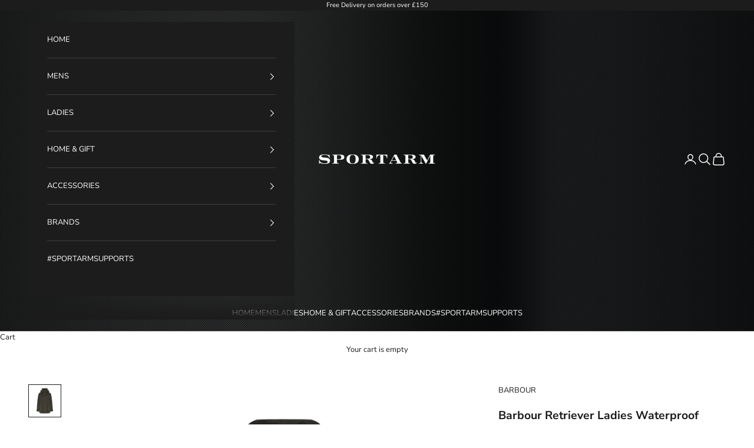

--- FILE ---
content_type: text/html; charset=utf-8
request_url: https://shop.sportarm.com/products/barbour-retriever-ladies-jacket
body_size: 34372
content:
<!doctype html>

<html lang="en" dir="ltr">
  <head>
    <meta charset="utf-8">
    <meta name="viewport" content="width=device-width, initial-scale=1.0, height=device-height, minimum-scale=1.0, maximum-scale=5.0">

    <title>Barbour Retriever Ladies Waterproof Jacket (Olive)</title><meta name="description" content="The Barbour Retriever Ladies Jacket offers stylish protection from the weather. Crafted from a polyester and cotton blend with a waterproof membrane, detachable hood, and Thermoses insulation, you&#39;ll stay warm and dry for any outdoor activity. Plus, the jacket features bellow pockets with removable washable pocket lini"><link rel="canonical" href="https://shop.sportarm.com/products/barbour-retriever-ladies-jacket"><link rel="preconnect" href="https://fonts.shopifycdn.com" crossorigin><link rel="preload" href="//shop.sportarm.com/cdn/fonts/montserrat/montserrat_n4.81949fa0ac9fd2021e16436151e8eaa539321637.woff2" as="font" type="font/woff2" crossorigin><link rel="preload" href="//shop.sportarm.com/cdn/fonts/nunito_sans/nunitosans_n4.0276fe080df0ca4e6a22d9cb55aed3ed5ba6b1da.woff2" as="font" type="font/woff2" crossorigin><meta property="og:type" content="product">
  <meta property="og:title" content="Barbour Retriever Ladies Waterproof Jacket (Olive)">
  <meta property="product:price:amount" content="319.00">
  <meta property="product:price:currency" content="GBP">
  <meta property="product:availability" content="in stock"><meta property="og:image" content="http://shop.sportarm.com/cdn/shop/files/Ladies-Retriever-Olive-Jacket-Barbour-in-Olive.jpg?v=1741360745&width=2048">
  <meta property="og:image:secure_url" content="https://shop.sportarm.com/cdn/shop/files/Ladies-Retriever-Olive-Jacket-Barbour-in-Olive.jpg?v=1741360745&width=2048">
  <meta property="og:image:width" content="1000">
  <meta property="og:image:height" content="1000"><meta property="og:description" content="The Barbour Retriever Ladies Jacket offers stylish protection from the weather. Crafted from a polyester and cotton blend with a waterproof membrane, detachable hood, and Thermoses insulation, you&#39;ll stay warm and dry for any outdoor activity. Plus, the jacket features bellow pockets with removable washable pocket lini"><meta property="og:url" content="https://shop.sportarm.com/products/barbour-retriever-ladies-jacket">
<meta property="og:site_name" content="Sportarm"><meta name="twitter:card" content="summary"><meta name="twitter:title" content="Barbour Retriever Ladies Waterproof Jacket (Olive)">
  <meta name="twitter:description" content="The Barbour Retriever Ladies Jacket offers stylish protection from the weather. Crafted from a polyester and cotton blend with a waterproof membrane, detachable hood, and Thermoses insulation, you&#39;ll stay warm and dry for any outdoor activity. Plus, the jacket features bellow pockets with removable washable pocket linings and a convenient D-ring dog lead attachment. Tackle any adventure with confidence in the Barbour Retriever Ladies Jacket. The Barbour Retriever Jacket is a great addition for any outdoor activities.
Features

58% Polyester and 42% Cotton outer
Waterproof
Thermore warm insulation
Detachable hood
Bellow pockets with removable washable pocket linings
D-ring dog lead attachment

Classic fit
Machine washable at 30°C
"><meta name="twitter:image" content="https://shop.sportarm.com/cdn/shop/files/Ladies-Retriever-Olive-Jacket-Barbour-in-Olive.jpg?crop=center&height=1200&v=1741360745&width=1200">
  <meta name="twitter:image:alt" content="Waterproof Coat for Ladies in Olive Green"><script async crossorigin fetchpriority="high" src="/cdn/shopifycloud/importmap-polyfill/es-modules-shim.2.4.0.js"></script>
<script type="application/ld+json">{"@context":"http:\/\/schema.org\/","@id":"\/products\/barbour-retriever-ladies-jacket#product","@type":"ProductGroup","brand":{"@type":"Brand","name":"Barbour"},"category":"Rain Coats","description":"The Barbour Retriever Ladies Jacket offers stylish protection from the weather. Crafted from a polyester and cotton blend with a waterproof membrane, detachable hood, and Thermoses insulation, you'll stay warm and dry for any outdoor activity. Plus, the jacket features bellow pockets with removable washable pocket linings and a convenient D-ring dog lead attachment. Tackle any adventure with confidence in the Barbour Retriever Ladies Jacket. The Barbour Retriever Jacket is a great addition for any outdoor activities.\nFeatures\n\n58% Polyester and 42% Cotton outer\nWaterproof\nThermore warm insulation\nDetachable hood\nBellow pockets with removable washable pocket linings\nD-ring dog lead attachment\n\nClassic fit\nMachine washable at 30°C\n","hasVariant":[{"@id":"\/products\/barbour-retriever-ladies-jacket?variant=44853239480570#variant","@type":"Product","gtin":"5020985213269","image":"https:\/\/shop.sportarm.com\/cdn\/shop\/files\/Ladies-Retriever-Olive-Jacket-Barbour-in-Olive.jpg?v=1741360745\u0026width=1920","name":"Barbour Retriever Ladies Waterproof Jacket (Olive) - 12 \/ Green \/ Polyester \/ Cotton","offers":{"@id":"\/products\/barbour-retriever-ladies-jacket?variant=44853239480570#offer","@type":"Offer","availability":"http:\/\/schema.org\/InStock","price":"319.00","priceCurrency":"GBP","url":"https:\/\/shop.sportarm.com\/products\/barbour-retriever-ladies-jacket?variant=44853239480570"},"sku":"LWB0869OL5212"},{"@id":"\/products\/barbour-retriever-ladies-jacket?variant=44853239513338#variant","@type":"Product","gtin":"5020985213665","image":"https:\/\/shop.sportarm.com\/cdn\/shop\/files\/Ladies-Retriever-Olive-Jacket-Barbour-in-Olive.jpg?v=1741360745\u0026width=1920","name":"Barbour Retriever Ladies Waterproof Jacket (Olive) - 14 \/ Green \/ Polyester \/ Cotton","offers":{"@id":"\/products\/barbour-retriever-ladies-jacket?variant=44853239513338#offer","@type":"Offer","availability":"http:\/\/schema.org\/OutOfStock","price":"319.00","priceCurrency":"GBP","url":"https:\/\/shop.sportarm.com\/products\/barbour-retriever-ladies-jacket?variant=44853239513338"},"sku":"LWB0869OL5214"},{"@id":"\/products\/barbour-retriever-ladies-jacket?variant=44853239546106#variant","@type":"Product","gtin":"5020985214051","image":"https:\/\/shop.sportarm.com\/cdn\/shop\/files\/Ladies-Retriever-Olive-Jacket-Barbour-in-Olive.jpg?v=1741360745\u0026width=1920","name":"Barbour Retriever Ladies Waterproof Jacket (Olive) - 16 \/ Green \/ Polyester \/ Cotton","offers":{"@id":"\/products\/barbour-retriever-ladies-jacket?variant=44853239546106#offer","@type":"Offer","availability":"http:\/\/schema.org\/InStock","price":"319.00","priceCurrency":"GBP","url":"https:\/\/shop.sportarm.com\/products\/barbour-retriever-ladies-jacket?variant=44853239546106"},"sku":"LWB0869OL5216"},{"@id":"\/products\/barbour-retriever-ladies-jacket?variant=44853239578874#variant","@type":"Product","gtin":"5020985214372","image":"https:\/\/shop.sportarm.com\/cdn\/shop\/files\/Ladies-Retriever-Olive-Jacket-Barbour-in-Olive.jpg?v=1741360745\u0026width=1920","name":"Barbour Retriever Ladies Waterproof Jacket (Olive) - 18 \/ Green \/ Polyester \/ Cotton","offers":{"@id":"\/products\/barbour-retriever-ladies-jacket?variant=44853239578874#offer","@type":"Offer","availability":"http:\/\/schema.org\/InStock","price":"319.00","priceCurrency":"GBP","url":"https:\/\/shop.sportarm.com\/products\/barbour-retriever-ladies-jacket?variant=44853239578874"},"sku":"LWB0869OL5218"}],"name":"Barbour Retriever Ladies Waterproof Jacket (Olive)","productGroupID":"8104679604474","url":"https:\/\/shop.sportarm.com\/products\/barbour-retriever-ladies-jacket"}</script><script type="application/ld+json">
  {
    "@context": "https://schema.org",
    "@type": "BreadcrumbList",
    "itemListElement": [{
        "@type": "ListItem",
        "position": 1,
        "name": "Home",
        "item": "https://shop.sportarm.com"
      },{
            "@type": "ListItem",
            "position": 2,
            "name": "Barbour Retriever Ladies Waterproof Jacket (Olive)",
            "item": "https://shop.sportarm.com/products/barbour-retriever-ladies-jacket"
          }]
  }
</script><style>/* Typography (heading) */
  @font-face {
  font-family: Montserrat;
  font-weight: 400;
  font-style: normal;
  font-display: fallback;
  src: url("//shop.sportarm.com/cdn/fonts/montserrat/montserrat_n4.81949fa0ac9fd2021e16436151e8eaa539321637.woff2") format("woff2"),
       url("//shop.sportarm.com/cdn/fonts/montserrat/montserrat_n4.a6c632ca7b62da89c3594789ba828388aac693fe.woff") format("woff");
}

@font-face {
  font-family: Montserrat;
  font-weight: 400;
  font-style: italic;
  font-display: fallback;
  src: url("//shop.sportarm.com/cdn/fonts/montserrat/montserrat_i4.5a4ea298b4789e064f62a29aafc18d41f09ae59b.woff2") format("woff2"),
       url("//shop.sportarm.com/cdn/fonts/montserrat/montserrat_i4.072b5869c5e0ed5b9d2021e4c2af132e16681ad2.woff") format("woff");
}

/* Typography (body) */
  @font-face {
  font-family: "Nunito Sans";
  font-weight: 400;
  font-style: normal;
  font-display: fallback;
  src: url("//shop.sportarm.com/cdn/fonts/nunito_sans/nunitosans_n4.0276fe080df0ca4e6a22d9cb55aed3ed5ba6b1da.woff2") format("woff2"),
       url("//shop.sportarm.com/cdn/fonts/nunito_sans/nunitosans_n4.b4964bee2f5e7fd9c3826447e73afe2baad607b7.woff") format("woff");
}

@font-face {
  font-family: "Nunito Sans";
  font-weight: 400;
  font-style: italic;
  font-display: fallback;
  src: url("//shop.sportarm.com/cdn/fonts/nunito_sans/nunitosans_i4.6e408730afac1484cf297c30b0e67c86d17fc586.woff2") format("woff2"),
       url("//shop.sportarm.com/cdn/fonts/nunito_sans/nunitosans_i4.c9b6dcbfa43622b39a5990002775a8381942ae38.woff") format("woff");
}

@font-face {
  font-family: "Nunito Sans";
  font-weight: 700;
  font-style: normal;
  font-display: fallback;
  src: url("//shop.sportarm.com/cdn/fonts/nunito_sans/nunitosans_n7.25d963ed46da26098ebeab731e90d8802d989fa5.woff2") format("woff2"),
       url("//shop.sportarm.com/cdn/fonts/nunito_sans/nunitosans_n7.d32e3219b3d2ec82285d3027bd673efc61a996c8.woff") format("woff");
}

@font-face {
  font-family: "Nunito Sans";
  font-weight: 700;
  font-style: italic;
  font-display: fallback;
  src: url("//shop.sportarm.com/cdn/fonts/nunito_sans/nunitosans_i7.8c1124729eec046a321e2424b2acf328c2c12139.woff2") format("woff2"),
       url("//shop.sportarm.com/cdn/fonts/nunito_sans/nunitosans_i7.af4cda04357273e0996d21184432bcb14651a64d.woff") format("woff");
}

:root {
    /* Container */
    --container-max-width: 100%;
    --container-xxs-max-width: 27.5rem; /* 440px */
    --container-xs-max-width: 42.5rem; /* 680px */
    --container-sm-max-width: 61.25rem; /* 980px */
    --container-md-max-width: 71.875rem; /* 1150px */
    --container-lg-max-width: 78.75rem; /* 1260px */
    --container-xl-max-width: 85rem; /* 1360px */
    --container-gutter: 1.25rem;

    --section-vertical-spacing: 2.5rem;
    --section-vertical-spacing-tight:2.5rem;

    --section-stack-gap:2.25rem;
    --section-stack-gap-tight:2.25rem;

    /* Form settings */
    --form-gap: 1.25rem; /* Gap between fieldset and submit button */
    --fieldset-gap: 1rem; /* Gap between each form input within a fieldset */
    --form-control-gap: 0.625rem; /* Gap between input and label (ignored for floating label) */
    --checkbox-control-gap: 0.75rem; /* Horizontal gap between checkbox and its associated label */
    --input-padding-block: 0.65rem; /* Vertical padding for input, textarea and native select */
    --input-padding-inline: 0.8rem; /* Horizontal padding for input, textarea and native select */
    --checkbox-size: 0.875rem; /* Size (width and height) for checkbox */

    /* Other sizes */
    --sticky-area-height: calc(var(--announcement-bar-is-sticky, 0) * var(--announcement-bar-height, 0px) + var(--header-is-sticky, 0) * var(--header-is-visible, 1) * var(--header-height, 0px));

    /* RTL support */
    --transform-logical-flip: 1;
    --transform-origin-start: left;
    --transform-origin-end: right;

    /**
     * ---------------------------------------------------------------------
     * TYPOGRAPHY
     * ---------------------------------------------------------------------
     */

    /* Font properties */
    --heading-font-family: Montserrat, sans-serif;
    --heading-font-weight: 400;
    --heading-font-style: normal;
    --heading-text-transform: uppercase;
    --heading-letter-spacing: 0.1em;
    --text-font-family: "Nunito Sans", sans-serif;
    --text-font-weight: 400;
    --text-font-style: normal;
    --text-letter-spacing: 0.0em;
    --button-font: var(--heading-font-style) var(--heading-font-weight) var(--text-sm) / 1.65 var(--heading-font-family);
    --button-text-transform: uppercase;
    --button-letter-spacing: 0.18em;

    /* Font sizes */--text-heading-size-factor: 1;
    --text-h1: max(0.6875rem, clamp(1.375rem, 1.146341463414634rem + 0.975609756097561vw, 2rem) * var(--text-heading-size-factor));
    --text-h2: max(0.6875rem, clamp(1.25rem, 1.0670731707317074rem + 0.7804878048780488vw, 1.75rem) * var(--text-heading-size-factor));
    --text-h3: max(0.6875rem, clamp(1.125rem, 1.0335365853658536rem + 0.3902439024390244vw, 1.375rem) * var(--text-heading-size-factor));
    --text-h4: max(0.6875rem, clamp(1rem, 0.9542682926829268rem + 0.1951219512195122vw, 1.125rem) * var(--text-heading-size-factor));
    --text-h5: calc(0.875rem * var(--text-heading-size-factor));
    --text-h6: calc(0.75rem * var(--text-heading-size-factor));

    --text-xs: 0.6875rem;
    --text-sm: 0.75rem;
    --text-base: 0.8125rem;
    --text-lg: 0.9375rem;
    --text-xl: 1.0625rem;

    /* Rounded variables (used for border radius) */
    --rounded-full: 9999px;
    --button-border-radius: 0.0rem;
    --input-border-radius: 0.0rem;

    /* Box shadow */
    --shadow-sm: 0 2px 8px rgb(0 0 0 / 0.05);
    --shadow: 0 5px 15px rgb(0 0 0 / 0.05);
    --shadow-md: 0 5px 30px rgb(0 0 0 / 0.05);
    --shadow-block: px px px rgb(var(--text-primary) / 0.0);

    /**
     * ---------------------------------------------------------------------
     * OTHER
     * ---------------------------------------------------------------------
     */

    --checkmark-svg-url: url(//shop.sportarm.com/cdn/shop/t/4/assets/checkmark.svg?v=77552481021870063511743426607);
    --cursor-zoom-in-svg-url: url(//shop.sportarm.com/cdn/shop/t/4/assets/cursor-zoom-in.svg?v=165101412073811708311743427022);
  }

  [dir="rtl"]:root {
    /* RTL support */
    --transform-logical-flip: -1;
    --transform-origin-start: right;
    --transform-origin-end: left;
  }

  @media screen and (min-width: 700px) {
    :root {
      /* Typography (font size) */
      --text-xs: 0.6875rem;
      --text-sm: 0.75rem;
      --text-base: 0.8125rem;
      --text-lg: 0.9375rem;
      --text-xl: 1.1875rem;

      /* Spacing settings */
      --container-gutter: 2rem;
    }
  }

  @media screen and (min-width: 1000px) {
    :root {
      /* Spacing settings */
      --container-gutter: 3rem;

      --section-vertical-spacing: 4rem;
      --section-vertical-spacing-tight: 4rem;

      --section-stack-gap:3rem;
      --section-stack-gap-tight:3rem;
    }
  }:root {/* Overlay used for modal */
    --page-overlay: 0 0 0 / 0.4;

    /* We use the first scheme background as default */
    --page-background: ;

    /* Product colors */
    --on-sale-text: 227 44 43;
    --on-sale-badge-background: 227 44 43;
    --on-sale-badge-text: 255 255 255;
    --sold-out-badge-background: 239 239 239;
    --sold-out-badge-text: 0 0 0 / 0.65;
    --custom-badge-background: 28 28 28;
    --custom-badge-text: 255 255 255;
    --star-color: 28 28 28;

    /* Status colors */
    --success-background: 212 227 203;
    --success-text: 48 122 7;
    --warning-background: 253 241 224;
    --warning-text: 237 138 0;
    --error-background: 243 204 204;
    --error-text: 203 43 43;
  }.color-scheme--scheme-1 {
      /* Color settings */--accent: 28 27 27;
      --text-color: 28 27 27;
      --background: 255 255 255 / 1.0;
      --background-without-opacity: 255 255 255;
      --background-gradient: ;--border-color: 221 221 221;/* Button colors */
      --button-background: 28 27 27;
      --button-text-color: 255 255 255;

      /* Circled buttons */
      --circle-button-background: 255 255 255;
      --circle-button-text-color: 28 28 28;
    }.shopify-section:has(.section-spacing.color-scheme--bg-54922f2e920ba8346f6dc0fba343d673) + .shopify-section:has(.section-spacing.color-scheme--bg-54922f2e920ba8346f6dc0fba343d673:not(.bordered-section)) .section-spacing {
      padding-block-start: 0;
    }.color-scheme--scheme-2 {
      /* Color settings */--accent: 28 28 28;
      --text-color: 28 28 28;
      --background: 255 255 255 / 1.0;
      --background-without-opacity: 255 255 255;
      --background-gradient: ;--border-color: 221 221 221;/* Button colors */
      --button-background: 28 28 28;
      --button-text-color: 255 255 255;

      /* Circled buttons */
      --circle-button-background: 255 255 255;
      --circle-button-text-color: 28 28 28;
    }.shopify-section:has(.section-spacing.color-scheme--bg-54922f2e920ba8346f6dc0fba343d673) + .shopify-section:has(.section-spacing.color-scheme--bg-54922f2e920ba8346f6dc0fba343d673:not(.bordered-section)) .section-spacing {
      padding-block-start: 0;
    }.color-scheme--scheme-3 {
      /* Color settings */--accent: 255 255 255;
      --text-color: 255 255 255;
      --background: 28 28 28 / 1.0;
      --background-without-opacity: 28 28 28;
      --background-gradient: ;--border-color: 62 62 62;/* Button colors */
      --button-background: 255 255 255;
      --button-text-color: 28 28 28;

      /* Circled buttons */
      --circle-button-background: 255 255 255;
      --circle-button-text-color: 28 28 28;
    }.shopify-section:has(.section-spacing.color-scheme--bg-c1f8cb21047e4797e94d0969dc5d1e44) + .shopify-section:has(.section-spacing.color-scheme--bg-c1f8cb21047e4797e94d0969dc5d1e44:not(.bordered-section)) .section-spacing {
      padding-block-start: 0;
    }.color-scheme--scheme-4 {
      /* Color settings */--accent: 255 255 255;
      --text-color: 255 255 255;
      --background: 0 0 0 / 0.0;
      --background-without-opacity: 0 0 0;
      --background-gradient: ;--border-color: 255 255 255;/* Button colors */
      --button-background: 255 255 255;
      --button-text-color: 28 28 28;

      /* Circled buttons */
      --circle-button-background: 255 255 255;
      --circle-button-text-color: 28 28 28;
    }.shopify-section:has(.section-spacing.color-scheme--bg-3671eee015764974ee0aef1536023e0f) + .shopify-section:has(.section-spacing.color-scheme--bg-3671eee015764974ee0aef1536023e0f:not(.bordered-section)) .section-spacing {
      padding-block-start: 0;
    }.color-scheme--dialog {
      /* Color settings */--accent: 28 28 28;
      --text-color: 28 28 28;
      --background: 255 255 255 / 1.0;
      --background-without-opacity: 255 255 255;
      --background-gradient: ;--border-color: 221 221 221;/* Button colors */
      --button-background: 28 28 28;
      --button-text-color: 255 255 255;

      /* Circled buttons */
      --circle-button-background: 255 255 255;
      --circle-button-text-color: 28 28 28;
    }
</style><script>
  // This allows to expose several variables to the global scope, to be used in scripts
  window.themeVariables = {
    settings: {
      showPageTransition: null,
      pageType: "product",
      moneyFormat: "£{{amount}}",
      moneyWithCurrencyFormat: "£{{amount}} GBP",
      currencyCodeEnabled: false,
      cartType: "drawer",
      staggerMenuApparition: true
    },

    strings: {
      addedToCart: "Added to your cart!",
      closeGallery: "Close gallery",
      zoomGallery: "Zoom picture",
      errorGallery: "Image cannot be loaded",
      shippingEstimatorNoResults: "Sorry, we do not ship to your address.",
      shippingEstimatorOneResult: "There is one shipping rate for your address:",
      shippingEstimatorMultipleResults: "There are several shipping rates for your address:",
      shippingEstimatorError: "One or more error occurred while retrieving shipping rates:",
      next: "Next",
      previous: "Previous"
    },

    mediaQueries: {
      'sm': 'screen and (min-width: 700px)',
      'md': 'screen and (min-width: 1000px)',
      'lg': 'screen and (min-width: 1150px)',
      'xl': 'screen and (min-width: 1400px)',
      '2xl': 'screen and (min-width: 1600px)',
      'sm-max': 'screen and (max-width: 699px)',
      'md-max': 'screen and (max-width: 999px)',
      'lg-max': 'screen and (max-width: 1149px)',
      'xl-max': 'screen and (max-width: 1399px)',
      '2xl-max': 'screen and (max-width: 1599px)',
      'motion-safe': '(prefers-reduced-motion: no-preference)',
      'motion-reduce': '(prefers-reduced-motion: reduce)',
      'supports-hover': 'screen and (pointer: fine)',
      'supports-touch': 'screen and (hover: none)'
    }
  };</script><script type="importmap">{
        "imports": {
          "vendor": "//shop.sportarm.com/cdn/shop/t/4/assets/vendor.min.js?v=166833309358212501051743426588",
          "theme": "//shop.sportarm.com/cdn/shop/t/4/assets/theme.js?v=90049659455851710971743426588",
          "photoswipe": "//shop.sportarm.com/cdn/shop/t/4/assets/photoswipe.min.js?v=13374349288281597431743426588"
        }
      }
    </script>

    <script type="module" src="//shop.sportarm.com/cdn/shop/t/4/assets/vendor.min.js?v=166833309358212501051743426588"></script>
    <script type="module" src="//shop.sportarm.com/cdn/shop/t/4/assets/theme.js?v=90049659455851710971743426588"></script>

    <script>window.performance && window.performance.mark && window.performance.mark('shopify.content_for_header.start');</script><meta name="google-site-verification" content="I3MQs7sKGZcPF5ojIqVghdQUlMdHOZTBzKxvBJAEpX4">
<meta name="facebook-domain-verification" content="q6ayrs8d65ox52eb40zda2veq7vn5j">
<meta id="shopify-digital-wallet" name="shopify-digital-wallet" content="/5574066266/digital_wallets/dialog">
<meta name="shopify-checkout-api-token" content="493758bff52ba7fbd57f636b797d1718">
<meta id="in-context-paypal-metadata" data-shop-id="5574066266" data-venmo-supported="false" data-environment="production" data-locale="en_US" data-paypal-v4="true" data-currency="GBP">
<link rel="alternate" type="application/json+oembed" href="https://shop.sportarm.com/products/barbour-retriever-ladies-jacket.oembed">
<script async="async" src="/checkouts/internal/preloads.js?locale=en-GB"></script>
<link rel="preconnect" href="https://shop.app" crossorigin="anonymous">
<script async="async" src="https://shop.app/checkouts/internal/preloads.js?locale=en-GB&shop_id=5574066266" crossorigin="anonymous"></script>
<script id="apple-pay-shop-capabilities" type="application/json">{"shopId":5574066266,"countryCode":"GB","currencyCode":"GBP","merchantCapabilities":["supports3DS"],"merchantId":"gid:\/\/shopify\/Shop\/5574066266","merchantName":"Sportarm","requiredBillingContactFields":["postalAddress","email","phone"],"requiredShippingContactFields":["postalAddress","email","phone"],"shippingType":"shipping","supportedNetworks":["visa","maestro","masterCard","amex","discover","elo"],"total":{"type":"pending","label":"Sportarm","amount":"1.00"},"shopifyPaymentsEnabled":true,"supportsSubscriptions":true}</script>
<script id="shopify-features" type="application/json">{"accessToken":"493758bff52ba7fbd57f636b797d1718","betas":["rich-media-storefront-analytics"],"domain":"shop.sportarm.com","predictiveSearch":true,"shopId":5574066266,"locale":"en"}</script>
<script>var Shopify = Shopify || {};
Shopify.shop = "sportarm-lifestyle.myshopify.com";
Shopify.locale = "en";
Shopify.currency = {"active":"GBP","rate":"1.0"};
Shopify.country = "GB";
Shopify.theme = {"name":"Prestige","id":181037236598,"schema_name":"Prestige","schema_version":"10.6.0","theme_store_id":855,"role":"main"};
Shopify.theme.handle = "null";
Shopify.theme.style = {"id":null,"handle":null};
Shopify.cdnHost = "shop.sportarm.com/cdn";
Shopify.routes = Shopify.routes || {};
Shopify.routes.root = "/";</script>
<script type="module">!function(o){(o.Shopify=o.Shopify||{}).modules=!0}(window);</script>
<script>!function(o){function n(){var o=[];function n(){o.push(Array.prototype.slice.apply(arguments))}return n.q=o,n}var t=o.Shopify=o.Shopify||{};t.loadFeatures=n(),t.autoloadFeatures=n()}(window);</script>
<script>
  window.ShopifyPay = window.ShopifyPay || {};
  window.ShopifyPay.apiHost = "shop.app\/pay";
  window.ShopifyPay.redirectState = null;
</script>
<script id="shop-js-analytics" type="application/json">{"pageType":"product"}</script>
<script defer="defer" async type="module" src="//shop.sportarm.com/cdn/shopifycloud/shop-js/modules/v2/client.init-shop-cart-sync_COMZFrEa.en.esm.js"></script>
<script defer="defer" async type="module" src="//shop.sportarm.com/cdn/shopifycloud/shop-js/modules/v2/chunk.common_CdXrxk3f.esm.js"></script>
<script type="module">
  await import("//shop.sportarm.com/cdn/shopifycloud/shop-js/modules/v2/client.init-shop-cart-sync_COMZFrEa.en.esm.js");
await import("//shop.sportarm.com/cdn/shopifycloud/shop-js/modules/v2/chunk.common_CdXrxk3f.esm.js");

  window.Shopify.SignInWithShop?.initShopCartSync?.({"fedCMEnabled":true,"windoidEnabled":true});

</script>
<script>
  window.Shopify = window.Shopify || {};
  if (!window.Shopify.featureAssets) window.Shopify.featureAssets = {};
  window.Shopify.featureAssets['shop-js'] = {"shop-cart-sync":["modules/v2/client.shop-cart-sync_CRSPkpKa.en.esm.js","modules/v2/chunk.common_CdXrxk3f.esm.js"],"init-fed-cm":["modules/v2/client.init-fed-cm_DO1JVZ96.en.esm.js","modules/v2/chunk.common_CdXrxk3f.esm.js"],"init-windoid":["modules/v2/client.init-windoid_hXardXh0.en.esm.js","modules/v2/chunk.common_CdXrxk3f.esm.js"],"init-shop-email-lookup-coordinator":["modules/v2/client.init-shop-email-lookup-coordinator_jpxQlUsx.en.esm.js","modules/v2/chunk.common_CdXrxk3f.esm.js"],"shop-toast-manager":["modules/v2/client.shop-toast-manager_C-K0q6-t.en.esm.js","modules/v2/chunk.common_CdXrxk3f.esm.js"],"shop-button":["modules/v2/client.shop-button_B6dBoDg5.en.esm.js","modules/v2/chunk.common_CdXrxk3f.esm.js"],"shop-login-button":["modules/v2/client.shop-login-button_BHRMsoBb.en.esm.js","modules/v2/chunk.common_CdXrxk3f.esm.js","modules/v2/chunk.modal_C89cmTvN.esm.js"],"shop-cash-offers":["modules/v2/client.shop-cash-offers_p6Pw3nax.en.esm.js","modules/v2/chunk.common_CdXrxk3f.esm.js","modules/v2/chunk.modal_C89cmTvN.esm.js"],"avatar":["modules/v2/client.avatar_BTnouDA3.en.esm.js"],"init-shop-cart-sync":["modules/v2/client.init-shop-cart-sync_COMZFrEa.en.esm.js","modules/v2/chunk.common_CdXrxk3f.esm.js"],"init-shop-for-new-customer-accounts":["modules/v2/client.init-shop-for-new-customer-accounts_BNQiNx4m.en.esm.js","modules/v2/client.shop-login-button_BHRMsoBb.en.esm.js","modules/v2/chunk.common_CdXrxk3f.esm.js","modules/v2/chunk.modal_C89cmTvN.esm.js"],"pay-button":["modules/v2/client.pay-button_CRuQ9trT.en.esm.js","modules/v2/chunk.common_CdXrxk3f.esm.js"],"init-customer-accounts-sign-up":["modules/v2/client.init-customer-accounts-sign-up_Q1yheB3t.en.esm.js","modules/v2/client.shop-login-button_BHRMsoBb.en.esm.js","modules/v2/chunk.common_CdXrxk3f.esm.js","modules/v2/chunk.modal_C89cmTvN.esm.js"],"checkout-modal":["modules/v2/client.checkout-modal_DtXVhFgQ.en.esm.js","modules/v2/chunk.common_CdXrxk3f.esm.js","modules/v2/chunk.modal_C89cmTvN.esm.js"],"init-customer-accounts":["modules/v2/client.init-customer-accounts_B5rMd0lj.en.esm.js","modules/v2/client.shop-login-button_BHRMsoBb.en.esm.js","modules/v2/chunk.common_CdXrxk3f.esm.js","modules/v2/chunk.modal_C89cmTvN.esm.js"],"lead-capture":["modules/v2/client.lead-capture_CmGCXBh3.en.esm.js","modules/v2/chunk.common_CdXrxk3f.esm.js","modules/v2/chunk.modal_C89cmTvN.esm.js"],"shop-follow-button":["modules/v2/client.shop-follow-button_CV5C02lv.en.esm.js","modules/v2/chunk.common_CdXrxk3f.esm.js","modules/v2/chunk.modal_C89cmTvN.esm.js"],"shop-login":["modules/v2/client.shop-login_Bz_Zm_XZ.en.esm.js","modules/v2/chunk.common_CdXrxk3f.esm.js","modules/v2/chunk.modal_C89cmTvN.esm.js"],"payment-terms":["modules/v2/client.payment-terms_D7XnU2ez.en.esm.js","modules/v2/chunk.common_CdXrxk3f.esm.js","modules/v2/chunk.modal_C89cmTvN.esm.js"]};
</script>
<script>(function() {
  var isLoaded = false;
  function asyncLoad() {
    if (isLoaded) return;
    isLoaded = true;
    var urls = ["https:\/\/chimpstatic.com\/mcjs-connected\/js\/users\/ff60318abd25393d3e79a9564\/bf322a99908c763464b6066d8.js?shop=sportarm-lifestyle.myshopify.com"];
    for (var i = 0; i < urls.length; i++) {
      var s = document.createElement('script');
      s.type = 'text/javascript';
      s.async = true;
      s.src = urls[i];
      var x = document.getElementsByTagName('script')[0];
      x.parentNode.insertBefore(s, x);
    }
  };
  if(window.attachEvent) {
    window.attachEvent('onload', asyncLoad);
  } else {
    window.addEventListener('load', asyncLoad, false);
  }
})();</script>
<script id="__st">var __st={"a":5574066266,"offset":0,"reqid":"a7e1ddb1-4398-420a-be41-ee32499f6223-1763281131","pageurl":"shop.sportarm.com\/products\/barbour-retriever-ladies-jacket","u":"58886e040d07","p":"product","rtyp":"product","rid":8104679604474};</script>
<script>window.ShopifyPaypalV4VisibilityTracking = true;</script>
<script id="captcha-bootstrap">!function(){'use strict';const t='contact',e='account',n='new_comment',o=[[t,t],['blogs',n],['comments',n],[t,'customer']],c=[[e,'customer_login'],[e,'guest_login'],[e,'recover_customer_password'],[e,'create_customer']],r=t=>t.map((([t,e])=>`form[action*='/${t}']:not([data-nocaptcha='true']) input[name='form_type'][value='${e}']`)).join(','),a=t=>()=>t?[...document.querySelectorAll(t)].map((t=>t.form)):[];function s(){const t=[...o],e=r(t);return a(e)}const i='password',u='form_key',d=['recaptcha-v3-token','g-recaptcha-response','h-captcha-response',i],f=()=>{try{return window.sessionStorage}catch{return}},m='__shopify_v',_=t=>t.elements[u];function p(t,e,n=!1){try{const o=window.sessionStorage,c=JSON.parse(o.getItem(e)),{data:r}=function(t){const{data:e,action:n}=t;return t[m]||n?{data:e,action:n}:{data:t,action:n}}(c);for(const[e,n]of Object.entries(r))t.elements[e]&&(t.elements[e].value=n);n&&o.removeItem(e)}catch(o){console.error('form repopulation failed',{error:o})}}const l='form_type',E='cptcha';function T(t){t.dataset[E]=!0}const w=window,h=w.document,L='Shopify',v='ce_forms',y='captcha';let A=!1;((t,e)=>{const n=(g='f06e6c50-85a8-45c8-87d0-21a2b65856fe',I='https://cdn.shopify.com/shopifycloud/storefront-forms-hcaptcha/ce_storefront_forms_captcha_hcaptcha.v1.5.2.iife.js',D={infoText:'Protected by hCaptcha',privacyText:'Privacy',termsText:'Terms'},(t,e,n)=>{const o=w[L][v],c=o.bindForm;if(c)return c(t,g,e,D).then(n);var r;o.q.push([[t,g,e,D],n]),r=I,A||(h.body.append(Object.assign(h.createElement('script'),{id:'captcha-provider',async:!0,src:r})),A=!0)});var g,I,D;w[L]=w[L]||{},w[L][v]=w[L][v]||{},w[L][v].q=[],w[L][y]=w[L][y]||{},w[L][y].protect=function(t,e){n(t,void 0,e),T(t)},Object.freeze(w[L][y]),function(t,e,n,w,h,L){const[v,y,A,g]=function(t,e,n){const i=e?o:[],u=t?c:[],d=[...i,...u],f=r(d),m=r(i),_=r(d.filter((([t,e])=>n.includes(e))));return[a(f),a(m),a(_),s()]}(w,h,L),I=t=>{const e=t.target;return e instanceof HTMLFormElement?e:e&&e.form},D=t=>v().includes(t);t.addEventListener('submit',(t=>{const e=I(t);if(!e)return;const n=D(e)&&!e.dataset.hcaptchaBound&&!e.dataset.recaptchaBound,o=_(e),c=g().includes(e)&&(!o||!o.value);(n||c)&&t.preventDefault(),c&&!n&&(function(t){try{if(!f())return;!function(t){const e=f();if(!e)return;const n=_(t);if(!n)return;const o=n.value;o&&e.removeItem(o)}(t);const e=Array.from(Array(32),(()=>Math.random().toString(36)[2])).join('');!function(t,e){_(t)||t.append(Object.assign(document.createElement('input'),{type:'hidden',name:u})),t.elements[u].value=e}(t,e),function(t,e){const n=f();if(!n)return;const o=[...t.querySelectorAll(`input[type='${i}']`)].map((({name:t})=>t)),c=[...d,...o],r={};for(const[a,s]of new FormData(t).entries())c.includes(a)||(r[a]=s);n.setItem(e,JSON.stringify({[m]:1,action:t.action,data:r}))}(t,e)}catch(e){console.error('failed to persist form',e)}}(e),e.submit())}));const S=(t,e)=>{t&&!t.dataset[E]&&(n(t,e.some((e=>e===t))),T(t))};for(const o of['focusin','change'])t.addEventListener(o,(t=>{const e=I(t);D(e)&&S(e,y())}));const B=e.get('form_key'),M=e.get(l),P=B&&M;t.addEventListener('DOMContentLoaded',(()=>{const t=y();if(P)for(const e of t)e.elements[l].value===M&&p(e,B);[...new Set([...A(),...v().filter((t=>'true'===t.dataset.shopifyCaptcha))])].forEach((e=>S(e,t)))}))}(h,new URLSearchParams(w.location.search),n,t,e,['guest_login'])})(!0,!0)}();</script>
<script integrity="sha256-52AcMU7V7pcBOXWImdc/TAGTFKeNjmkeM1Pvks/DTgc=" data-source-attribution="shopify.loadfeatures" defer="defer" src="//shop.sportarm.com/cdn/shopifycloud/storefront/assets/storefront/load_feature-81c60534.js" crossorigin="anonymous"></script>
<script crossorigin="anonymous" defer="defer" src="//shop.sportarm.com/cdn/shopifycloud/storefront/assets/shopify_pay/storefront-65b4c6d7.js?v=20250812"></script>
<script data-source-attribution="shopify.dynamic_checkout.dynamic.init">var Shopify=Shopify||{};Shopify.PaymentButton=Shopify.PaymentButton||{isStorefrontPortableWallets:!0,init:function(){window.Shopify.PaymentButton.init=function(){};var t=document.createElement("script");t.src="https://shop.sportarm.com/cdn/shopifycloud/portable-wallets/latest/portable-wallets.en.js",t.type="module",document.head.appendChild(t)}};
</script>
<script data-source-attribution="shopify.dynamic_checkout.buyer_consent">
  function portableWalletsHideBuyerConsent(e){var t=document.getElementById("shopify-buyer-consent"),n=document.getElementById("shopify-subscription-policy-button");t&&n&&(t.classList.add("hidden"),t.setAttribute("aria-hidden","true"),n.removeEventListener("click",e))}function portableWalletsShowBuyerConsent(e){var t=document.getElementById("shopify-buyer-consent"),n=document.getElementById("shopify-subscription-policy-button");t&&n&&(t.classList.remove("hidden"),t.removeAttribute("aria-hidden"),n.addEventListener("click",e))}window.Shopify?.PaymentButton&&(window.Shopify.PaymentButton.hideBuyerConsent=portableWalletsHideBuyerConsent,window.Shopify.PaymentButton.showBuyerConsent=portableWalletsShowBuyerConsent);
</script>
<script data-source-attribution="shopify.dynamic_checkout.cart.bootstrap">document.addEventListener("DOMContentLoaded",(function(){function t(){return document.querySelector("shopify-accelerated-checkout-cart, shopify-accelerated-checkout")}if(t())Shopify.PaymentButton.init();else{new MutationObserver((function(e,n){t()&&(Shopify.PaymentButton.init(),n.disconnect())})).observe(document.body,{childList:!0,subtree:!0})}}));
</script>
<script id='scb4127' type='text/javascript' async='' src='https://shop.sportarm.com/cdn/shopifycloud/privacy-banner/storefront-banner.js'></script><link id="shopify-accelerated-checkout-styles" rel="stylesheet" media="screen" href="https://shop.sportarm.com/cdn/shopifycloud/portable-wallets/latest/accelerated-checkout-backwards-compat.css" crossorigin="anonymous">
<style id="shopify-accelerated-checkout-cart">
        #shopify-buyer-consent {
  margin-top: 1em;
  display: inline-block;
  width: 100%;
}

#shopify-buyer-consent.hidden {
  display: none;
}

#shopify-subscription-policy-button {
  background: none;
  border: none;
  padding: 0;
  text-decoration: underline;
  font-size: inherit;
  cursor: pointer;
}

#shopify-subscription-policy-button::before {
  box-shadow: none;
}

      </style>

<script>window.performance && window.performance.mark && window.performance.mark('shopify.content_for_header.end');</script>
<link href="//shop.sportarm.com/cdn/shop/t/4/assets/theme.css?v=92728156855903184761743426588" rel="stylesheet" type="text/css" media="all" /><link href="https://monorail-edge.shopifysvc.com" rel="dns-prefetch">
<script>(function(){if ("sendBeacon" in navigator && "performance" in window) {try {var session_token_from_headers = performance.getEntriesByType('navigation')[0].serverTiming.find(x => x.name == '_s').description;} catch {var session_token_from_headers = undefined;}var session_cookie_matches = document.cookie.match(/_shopify_s=([^;]*)/);var session_token_from_cookie = session_cookie_matches && session_cookie_matches.length === 2 ? session_cookie_matches[1] : "";var session_token = session_token_from_headers || session_token_from_cookie || "";function handle_abandonment_event(e) {var entries = performance.getEntries().filter(function(entry) {return /monorail-edge.shopifysvc.com/.test(entry.name);});if (!window.abandonment_tracked && entries.length === 0) {window.abandonment_tracked = true;var currentMs = Date.now();var navigation_start = performance.timing.navigationStart;var payload = {shop_id: 5574066266,url: window.location.href,navigation_start,duration: currentMs - navigation_start,session_token,page_type: "product"};window.navigator.sendBeacon("https://monorail-edge.shopifysvc.com/v1/produce", JSON.stringify({schema_id: "online_store_buyer_site_abandonment/1.1",payload: payload,metadata: {event_created_at_ms: currentMs,event_sent_at_ms: currentMs}}));}}window.addEventListener('pagehide', handle_abandonment_event);}}());</script>
<script id="web-pixels-manager-setup">(function e(e,d,r,n,o){if(void 0===o&&(o={}),!Boolean(null===(a=null===(i=window.Shopify)||void 0===i?void 0:i.analytics)||void 0===a?void 0:a.replayQueue)){var i,a;window.Shopify=window.Shopify||{};var t=window.Shopify;t.analytics=t.analytics||{};var s=t.analytics;s.replayQueue=[],s.publish=function(e,d,r){return s.replayQueue.push([e,d,r]),!0};try{self.performance.mark("wpm:start")}catch(e){}var l=function(){var e={modern:/Edge?\/(1{2}[4-9]|1[2-9]\d|[2-9]\d{2}|\d{4,})\.\d+(\.\d+|)|Firefox\/(1{2}[4-9]|1[2-9]\d|[2-9]\d{2}|\d{4,})\.\d+(\.\d+|)|Chrom(ium|e)\/(9{2}|\d{3,})\.\d+(\.\d+|)|(Maci|X1{2}).+ Version\/(15\.\d+|(1[6-9]|[2-9]\d|\d{3,})\.\d+)([,.]\d+|)( \(\w+\)|)( Mobile\/\w+|) Safari\/|Chrome.+OPR\/(9{2}|\d{3,})\.\d+\.\d+|(CPU[ +]OS|iPhone[ +]OS|CPU[ +]iPhone|CPU IPhone OS|CPU iPad OS)[ +]+(15[._]\d+|(1[6-9]|[2-9]\d|\d{3,})[._]\d+)([._]\d+|)|Android:?[ /-](13[3-9]|1[4-9]\d|[2-9]\d{2}|\d{4,})(\.\d+|)(\.\d+|)|Android.+Firefox\/(13[5-9]|1[4-9]\d|[2-9]\d{2}|\d{4,})\.\d+(\.\d+|)|Android.+Chrom(ium|e)\/(13[3-9]|1[4-9]\d|[2-9]\d{2}|\d{4,})\.\d+(\.\d+|)|SamsungBrowser\/([2-9]\d|\d{3,})\.\d+/,legacy:/Edge?\/(1[6-9]|[2-9]\d|\d{3,})\.\d+(\.\d+|)|Firefox\/(5[4-9]|[6-9]\d|\d{3,})\.\d+(\.\d+|)|Chrom(ium|e)\/(5[1-9]|[6-9]\d|\d{3,})\.\d+(\.\d+|)([\d.]+$|.*Safari\/(?![\d.]+ Edge\/[\d.]+$))|(Maci|X1{2}).+ Version\/(10\.\d+|(1[1-9]|[2-9]\d|\d{3,})\.\d+)([,.]\d+|)( \(\w+\)|)( Mobile\/\w+|) Safari\/|Chrome.+OPR\/(3[89]|[4-9]\d|\d{3,})\.\d+\.\d+|(CPU[ +]OS|iPhone[ +]OS|CPU[ +]iPhone|CPU IPhone OS|CPU iPad OS)[ +]+(10[._]\d+|(1[1-9]|[2-9]\d|\d{3,})[._]\d+)([._]\d+|)|Android:?[ /-](13[3-9]|1[4-9]\d|[2-9]\d{2}|\d{4,})(\.\d+|)(\.\d+|)|Mobile Safari.+OPR\/([89]\d|\d{3,})\.\d+\.\d+|Android.+Firefox\/(13[5-9]|1[4-9]\d|[2-9]\d{2}|\d{4,})\.\d+(\.\d+|)|Android.+Chrom(ium|e)\/(13[3-9]|1[4-9]\d|[2-9]\d{2}|\d{4,})\.\d+(\.\d+|)|Android.+(UC? ?Browser|UCWEB|U3)[ /]?(15\.([5-9]|\d{2,})|(1[6-9]|[2-9]\d|\d{3,})\.\d+)\.\d+|SamsungBrowser\/(5\.\d+|([6-9]|\d{2,})\.\d+)|Android.+MQ{2}Browser\/(14(\.(9|\d{2,})|)|(1[5-9]|[2-9]\d|\d{3,})(\.\d+|))(\.\d+|)|K[Aa][Ii]OS\/(3\.\d+|([4-9]|\d{2,})\.\d+)(\.\d+|)/},d=e.modern,r=e.legacy,n=navigator.userAgent;return n.match(d)?"modern":n.match(r)?"legacy":"unknown"}(),u="modern"===l?"modern":"legacy",c=(null!=n?n:{modern:"",legacy:""})[u],f=function(e){return[e.baseUrl,"/wpm","/b",e.hashVersion,"modern"===e.buildTarget?"m":"l",".js"].join("")}({baseUrl:d,hashVersion:r,buildTarget:u}),m=function(e){var d=e.version,r=e.bundleTarget,n=e.surface,o=e.pageUrl,i=e.monorailEndpoint;return{emit:function(e){var a=e.status,t=e.errorMsg,s=(new Date).getTime(),l=JSON.stringify({metadata:{event_sent_at_ms:s},events:[{schema_id:"web_pixels_manager_load/3.1",payload:{version:d,bundle_target:r,page_url:o,status:a,surface:n,error_msg:t},metadata:{event_created_at_ms:s}}]});if(!i)return console&&console.warn&&console.warn("[Web Pixels Manager] No Monorail endpoint provided, skipping logging."),!1;try{return self.navigator.sendBeacon.bind(self.navigator)(i,l)}catch(e){}var u=new XMLHttpRequest;try{return u.open("POST",i,!0),u.setRequestHeader("Content-Type","text/plain"),u.send(l),!0}catch(e){return console&&console.warn&&console.warn("[Web Pixels Manager] Got an unhandled error while logging to Monorail."),!1}}}}({version:r,bundleTarget:l,surface:e.surface,pageUrl:self.location.href,monorailEndpoint:e.monorailEndpoint});try{o.browserTarget=l,function(e){var d=e.src,r=e.async,n=void 0===r||r,o=e.onload,i=e.onerror,a=e.sri,t=e.scriptDataAttributes,s=void 0===t?{}:t,l=document.createElement("script"),u=document.querySelector("head"),c=document.querySelector("body");if(l.async=n,l.src=d,a&&(l.integrity=a,l.crossOrigin="anonymous"),s)for(var f in s)if(Object.prototype.hasOwnProperty.call(s,f))try{l.dataset[f]=s[f]}catch(e){}if(o&&l.addEventListener("load",o),i&&l.addEventListener("error",i),u)u.appendChild(l);else{if(!c)throw new Error("Did not find a head or body element to append the script");c.appendChild(l)}}({src:f,async:!0,onload:function(){if(!function(){var e,d;return Boolean(null===(d=null===(e=window.Shopify)||void 0===e?void 0:e.analytics)||void 0===d?void 0:d.initialized)}()){var d=window.webPixelsManager.init(e)||void 0;if(d){var r=window.Shopify.analytics;r.replayQueue.forEach((function(e){var r=e[0],n=e[1],o=e[2];d.publishCustomEvent(r,n,o)})),r.replayQueue=[],r.publish=d.publishCustomEvent,r.visitor=d.visitor,r.initialized=!0}}},onerror:function(){return m.emit({status:"failed",errorMsg:"".concat(f," has failed to load")})},sri:function(e){var d=/^sha384-[A-Za-z0-9+/=]+$/;return"string"==typeof e&&d.test(e)}(c)?c:"",scriptDataAttributes:o}),m.emit({status:"loading"})}catch(e){m.emit({status:"failed",errorMsg:(null==e?void 0:e.message)||"Unknown error"})}}})({shopId: 5574066266,storefrontBaseUrl: "https://shop.sportarm.com",extensionsBaseUrl: "https://extensions.shopifycdn.com/cdn/shopifycloud/web-pixels-manager",monorailEndpoint: "https://monorail-edge.shopifysvc.com/unstable/produce_batch",surface: "storefront-renderer",enabledBetaFlags: ["2dca8a86"],webPixelsConfigList: [{"id":"1617396086","configuration":"{\"pixel_id\":\"577203441155311\",\"pixel_type\":\"facebook_pixel\"}","eventPayloadVersion":"v1","runtimeContext":"OPEN","scriptVersion":"ca16bc87fe92b6042fbaa3acc2fbdaa6","type":"APP","apiClientId":2329312,"privacyPurposes":["ANALYTICS","MARKETING","SALE_OF_DATA"],"dataSharingAdjustments":{"protectedCustomerApprovalScopes":["read_customer_address","read_customer_email","read_customer_name","read_customer_personal_data","read_customer_phone"]}},{"id":"975339894","configuration":"{\"config\":\"{\\\"pixel_id\\\":\\\"G-WPVEV9YVKR\\\",\\\"target_country\\\":\\\"GB\\\",\\\"gtag_events\\\":[{\\\"type\\\":\\\"begin_checkout\\\",\\\"action_label\\\":\\\"G-WPVEV9YVKR\\\"},{\\\"type\\\":\\\"search\\\",\\\"action_label\\\":\\\"G-WPVEV9YVKR\\\"},{\\\"type\\\":\\\"view_item\\\",\\\"action_label\\\":[\\\"G-WPVEV9YVKR\\\",\\\"MC-YEDHR4CR57\\\"]},{\\\"type\\\":\\\"purchase\\\",\\\"action_label\\\":[\\\"G-WPVEV9YVKR\\\",\\\"MC-YEDHR4CR57\\\"]},{\\\"type\\\":\\\"page_view\\\",\\\"action_label\\\":[\\\"G-WPVEV9YVKR\\\",\\\"MC-YEDHR4CR57\\\"]},{\\\"type\\\":\\\"add_payment_info\\\",\\\"action_label\\\":\\\"G-WPVEV9YVKR\\\"},{\\\"type\\\":\\\"add_to_cart\\\",\\\"action_label\\\":\\\"G-WPVEV9YVKR\\\"}],\\\"enable_monitoring_mode\\\":false}\"}","eventPayloadVersion":"v1","runtimeContext":"OPEN","scriptVersion":"b2a88bafab3e21179ed38636efcd8a93","type":"APP","apiClientId":1780363,"privacyPurposes":[],"dataSharingAdjustments":{"protectedCustomerApprovalScopes":["read_customer_address","read_customer_email","read_customer_name","read_customer_personal_data","read_customer_phone"]}},{"id":"shopify-app-pixel","configuration":"{}","eventPayloadVersion":"v1","runtimeContext":"STRICT","scriptVersion":"0450","apiClientId":"shopify-pixel","type":"APP","privacyPurposes":["ANALYTICS","MARKETING"]},{"id":"shopify-custom-pixel","eventPayloadVersion":"v1","runtimeContext":"LAX","scriptVersion":"0450","apiClientId":"shopify-pixel","type":"CUSTOM","privacyPurposes":["ANALYTICS","MARKETING"]}],isMerchantRequest: false,initData: {"shop":{"name":"Sportarm","paymentSettings":{"currencyCode":"GBP"},"myshopifyDomain":"sportarm-lifestyle.myshopify.com","countryCode":"GB","storefrontUrl":"https:\/\/shop.sportarm.com"},"customer":null,"cart":null,"checkout":null,"productVariants":[{"price":{"amount":319.0,"currencyCode":"GBP"},"product":{"title":"Barbour Retriever Ladies Waterproof Jacket (Olive)","vendor":"Barbour","id":"8104679604474","untranslatedTitle":"Barbour Retriever Ladies Waterproof Jacket (Olive)","url":"\/products\/barbour-retriever-ladies-jacket","type":"Jacket"},"id":"44853239480570","image":{"src":"\/\/shop.sportarm.com\/cdn\/shop\/files\/Ladies-Retriever-Olive-Jacket-Barbour-in-Olive.jpg?v=1741360745"},"sku":"LWB0869OL5212","title":"12 \/ Green \/ Polyester \/ Cotton","untranslatedTitle":"12 \/ Green \/ Polyester \/ Cotton"},{"price":{"amount":319.0,"currencyCode":"GBP"},"product":{"title":"Barbour Retriever Ladies Waterproof Jacket (Olive)","vendor":"Barbour","id":"8104679604474","untranslatedTitle":"Barbour Retriever Ladies Waterproof Jacket (Olive)","url":"\/products\/barbour-retriever-ladies-jacket","type":"Jacket"},"id":"44853239513338","image":{"src":"\/\/shop.sportarm.com\/cdn\/shop\/files\/Ladies-Retriever-Olive-Jacket-Barbour-in-Olive.jpg?v=1741360745"},"sku":"LWB0869OL5214","title":"14 \/ Green \/ Polyester \/ Cotton","untranslatedTitle":"14 \/ Green \/ Polyester \/ Cotton"},{"price":{"amount":319.0,"currencyCode":"GBP"},"product":{"title":"Barbour Retriever Ladies Waterproof Jacket (Olive)","vendor":"Barbour","id":"8104679604474","untranslatedTitle":"Barbour Retriever Ladies Waterproof Jacket (Olive)","url":"\/products\/barbour-retriever-ladies-jacket","type":"Jacket"},"id":"44853239546106","image":{"src":"\/\/shop.sportarm.com\/cdn\/shop\/files\/Ladies-Retriever-Olive-Jacket-Barbour-in-Olive.jpg?v=1741360745"},"sku":"LWB0869OL5216","title":"16 \/ Green \/ Polyester \/ Cotton","untranslatedTitle":"16 \/ Green \/ Polyester \/ Cotton"},{"price":{"amount":319.0,"currencyCode":"GBP"},"product":{"title":"Barbour Retriever Ladies Waterproof Jacket (Olive)","vendor":"Barbour","id":"8104679604474","untranslatedTitle":"Barbour Retriever Ladies Waterproof Jacket (Olive)","url":"\/products\/barbour-retriever-ladies-jacket","type":"Jacket"},"id":"44853239578874","image":{"src":"\/\/shop.sportarm.com\/cdn\/shop\/files\/Ladies-Retriever-Olive-Jacket-Barbour-in-Olive.jpg?v=1741360745"},"sku":"LWB0869OL5218","title":"18 \/ Green \/ Polyester \/ Cotton","untranslatedTitle":"18 \/ Green \/ Polyester \/ Cotton"}],"purchasingCompany":null},},"https://shop.sportarm.com/cdn","ae1676cfwd2530674p4253c800m34e853cb",{"modern":"","legacy":""},{"shopId":"5574066266","storefrontBaseUrl":"https:\/\/shop.sportarm.com","extensionBaseUrl":"https:\/\/extensions.shopifycdn.com\/cdn\/shopifycloud\/web-pixels-manager","surface":"storefront-renderer","enabledBetaFlags":"[\"2dca8a86\"]","isMerchantRequest":"false","hashVersion":"ae1676cfwd2530674p4253c800m34e853cb","publish":"custom","events":"[[\"page_viewed\",{}],[\"product_viewed\",{\"productVariant\":{\"price\":{\"amount\":319.0,\"currencyCode\":\"GBP\"},\"product\":{\"title\":\"Barbour Retriever Ladies Waterproof Jacket (Olive)\",\"vendor\":\"Barbour\",\"id\":\"8104679604474\",\"untranslatedTitle\":\"Barbour Retriever Ladies Waterproof Jacket (Olive)\",\"url\":\"\/products\/barbour-retriever-ladies-jacket\",\"type\":\"Jacket\"},\"id\":\"44853239480570\",\"image\":{\"src\":\"\/\/shop.sportarm.com\/cdn\/shop\/files\/Ladies-Retriever-Olive-Jacket-Barbour-in-Olive.jpg?v=1741360745\"},\"sku\":\"LWB0869OL5212\",\"title\":\"12 \/ Green \/ Polyester \/ Cotton\",\"untranslatedTitle\":\"12 \/ Green \/ Polyester \/ Cotton\"}}]]"});</script><script>
  window.ShopifyAnalytics = window.ShopifyAnalytics || {};
  window.ShopifyAnalytics.meta = window.ShopifyAnalytics.meta || {};
  window.ShopifyAnalytics.meta.currency = 'GBP';
  var meta = {"product":{"id":8104679604474,"gid":"gid:\/\/shopify\/Product\/8104679604474","vendor":"Barbour","type":"Jacket","variants":[{"id":44853239480570,"price":31900,"name":"Barbour Retriever Ladies Waterproof Jacket (Olive) - 12 \/ Green \/ Polyester \/ Cotton","public_title":"12 \/ Green \/ Polyester \/ Cotton","sku":"LWB0869OL5212"},{"id":44853239513338,"price":31900,"name":"Barbour Retriever Ladies Waterproof Jacket (Olive) - 14 \/ Green \/ Polyester \/ Cotton","public_title":"14 \/ Green \/ Polyester \/ Cotton","sku":"LWB0869OL5214"},{"id":44853239546106,"price":31900,"name":"Barbour Retriever Ladies Waterproof Jacket (Olive) - 16 \/ Green \/ Polyester \/ Cotton","public_title":"16 \/ Green \/ Polyester \/ Cotton","sku":"LWB0869OL5216"},{"id":44853239578874,"price":31900,"name":"Barbour Retriever Ladies Waterproof Jacket (Olive) - 18 \/ Green \/ Polyester \/ Cotton","public_title":"18 \/ Green \/ Polyester \/ Cotton","sku":"LWB0869OL5218"}],"remote":false},"page":{"pageType":"product","resourceType":"product","resourceId":8104679604474}};
  for (var attr in meta) {
    window.ShopifyAnalytics.meta[attr] = meta[attr];
  }
</script>
<script class="analytics">
  (function () {
    var customDocumentWrite = function(content) {
      var jquery = null;

      if (window.jQuery) {
        jquery = window.jQuery;
      } else if (window.Checkout && window.Checkout.$) {
        jquery = window.Checkout.$;
      }

      if (jquery) {
        jquery('body').append(content);
      }
    };

    var hasLoggedConversion = function(token) {
      if (token) {
        return document.cookie.indexOf('loggedConversion=' + token) !== -1;
      }
      return false;
    }

    var setCookieIfConversion = function(token) {
      if (token) {
        var twoMonthsFromNow = new Date(Date.now());
        twoMonthsFromNow.setMonth(twoMonthsFromNow.getMonth() + 2);

        document.cookie = 'loggedConversion=' + token + '; expires=' + twoMonthsFromNow;
      }
    }

    var trekkie = window.ShopifyAnalytics.lib = window.trekkie = window.trekkie || [];
    if (trekkie.integrations) {
      return;
    }
    trekkie.methods = [
      'identify',
      'page',
      'ready',
      'track',
      'trackForm',
      'trackLink'
    ];
    trekkie.factory = function(method) {
      return function() {
        var args = Array.prototype.slice.call(arguments);
        args.unshift(method);
        trekkie.push(args);
        return trekkie;
      };
    };
    for (var i = 0; i < trekkie.methods.length; i++) {
      var key = trekkie.methods[i];
      trekkie[key] = trekkie.factory(key);
    }
    trekkie.load = function(config) {
      trekkie.config = config || {};
      trekkie.config.initialDocumentCookie = document.cookie;
      var first = document.getElementsByTagName('script')[0];
      var script = document.createElement('script');
      script.type = 'text/javascript';
      script.onerror = function(e) {
        var scriptFallback = document.createElement('script');
        scriptFallback.type = 'text/javascript';
        scriptFallback.onerror = function(error) {
                var Monorail = {
      produce: function produce(monorailDomain, schemaId, payload) {
        var currentMs = new Date().getTime();
        var event = {
          schema_id: schemaId,
          payload: payload,
          metadata: {
            event_created_at_ms: currentMs,
            event_sent_at_ms: currentMs
          }
        };
        return Monorail.sendRequest("https://" + monorailDomain + "/v1/produce", JSON.stringify(event));
      },
      sendRequest: function sendRequest(endpointUrl, payload) {
        // Try the sendBeacon API
        if (window && window.navigator && typeof window.navigator.sendBeacon === 'function' && typeof window.Blob === 'function' && !Monorail.isIos12()) {
          var blobData = new window.Blob([payload], {
            type: 'text/plain'
          });

          if (window.navigator.sendBeacon(endpointUrl, blobData)) {
            return true;
          } // sendBeacon was not successful

        } // XHR beacon

        var xhr = new XMLHttpRequest();

        try {
          xhr.open('POST', endpointUrl);
          xhr.setRequestHeader('Content-Type', 'text/plain');
          xhr.send(payload);
        } catch (e) {
          console.log(e);
        }

        return false;
      },
      isIos12: function isIos12() {
        return window.navigator.userAgent.lastIndexOf('iPhone; CPU iPhone OS 12_') !== -1 || window.navigator.userAgent.lastIndexOf('iPad; CPU OS 12_') !== -1;
      }
    };
    Monorail.produce('monorail-edge.shopifysvc.com',
      'trekkie_storefront_load_errors/1.1',
      {shop_id: 5574066266,
      theme_id: 181037236598,
      app_name: "storefront",
      context_url: window.location.href,
      source_url: "//shop.sportarm.com/cdn/s/trekkie.storefront.308893168db1679b4a9f8a086857af995740364f.min.js"});

        };
        scriptFallback.async = true;
        scriptFallback.src = '//shop.sportarm.com/cdn/s/trekkie.storefront.308893168db1679b4a9f8a086857af995740364f.min.js';
        first.parentNode.insertBefore(scriptFallback, first);
      };
      script.async = true;
      script.src = '//shop.sportarm.com/cdn/s/trekkie.storefront.308893168db1679b4a9f8a086857af995740364f.min.js';
      first.parentNode.insertBefore(script, first);
    };
    trekkie.load(
      {"Trekkie":{"appName":"storefront","development":false,"defaultAttributes":{"shopId":5574066266,"isMerchantRequest":null,"themeId":181037236598,"themeCityHash":"12019377613423010987","contentLanguage":"en","currency":"GBP","eventMetadataId":"4e3581be-b030-49c2-b726-171c0db410db"},"isServerSideCookieWritingEnabled":true,"monorailRegion":"shop_domain","enabledBetaFlags":["f0df213a"]},"Session Attribution":{},"S2S":{"facebookCapiEnabled":true,"source":"trekkie-storefront-renderer","apiClientId":580111}}
    );

    var loaded = false;
    trekkie.ready(function() {
      if (loaded) return;
      loaded = true;

      window.ShopifyAnalytics.lib = window.trekkie;

      var originalDocumentWrite = document.write;
      document.write = customDocumentWrite;
      try { window.ShopifyAnalytics.merchantGoogleAnalytics.call(this); } catch(error) {};
      document.write = originalDocumentWrite;

      window.ShopifyAnalytics.lib.page(null,{"pageType":"product","resourceType":"product","resourceId":8104679604474,"shopifyEmitted":true});

      var match = window.location.pathname.match(/checkouts\/(.+)\/(thank_you|post_purchase)/)
      var token = match? match[1]: undefined;
      if (!hasLoggedConversion(token)) {
        setCookieIfConversion(token);
        window.ShopifyAnalytics.lib.track("Viewed Product",{"currency":"GBP","variantId":44853239480570,"productId":8104679604474,"productGid":"gid:\/\/shopify\/Product\/8104679604474","name":"Barbour Retriever Ladies Waterproof Jacket (Olive) - 12 \/ Green \/ Polyester \/ Cotton","price":"319.00","sku":"LWB0869OL5212","brand":"Barbour","variant":"12 \/ Green \/ Polyester \/ Cotton","category":"Jacket","nonInteraction":true,"remote":false},undefined,undefined,{"shopifyEmitted":true});
      window.ShopifyAnalytics.lib.track("monorail:\/\/trekkie_storefront_viewed_product\/1.1",{"currency":"GBP","variantId":44853239480570,"productId":8104679604474,"productGid":"gid:\/\/shopify\/Product\/8104679604474","name":"Barbour Retriever Ladies Waterproof Jacket (Olive) - 12 \/ Green \/ Polyester \/ Cotton","price":"319.00","sku":"LWB0869OL5212","brand":"Barbour","variant":"12 \/ Green \/ Polyester \/ Cotton","category":"Jacket","nonInteraction":true,"remote":false,"referer":"https:\/\/shop.sportarm.com\/products\/barbour-retriever-ladies-jacket"});
      }
    });


        var eventsListenerScript = document.createElement('script');
        eventsListenerScript.async = true;
        eventsListenerScript.src = "//shop.sportarm.com/cdn/shopifycloud/storefront/assets/shop_events_listener-3da45d37.js";
        document.getElementsByTagName('head')[0].appendChild(eventsListenerScript);

})();</script>
  <script>
  if (!window.ga || (window.ga && typeof window.ga !== 'function')) {
    window.ga = function ga() {
      (window.ga.q = window.ga.q || []).push(arguments);
      if (window.Shopify && window.Shopify.analytics && typeof window.Shopify.analytics.publish === 'function') {
        window.Shopify.analytics.publish("ga_stub_called", {}, {sendTo: "google_osp_migration"});
      }
      console.error("Shopify's Google Analytics stub called with:", Array.from(arguments), "\nSee https://help.shopify.com/manual/promoting-marketing/pixels/pixel-migration#google for more information.");
    };
    if (window.Shopify && window.Shopify.analytics && typeof window.Shopify.analytics.publish === 'function') {
      window.Shopify.analytics.publish("ga_stub_initialized", {}, {sendTo: "google_osp_migration"});
    }
  }
</script>
<script
  defer
  src="https://shop.sportarm.com/cdn/shopifycloud/perf-kit/shopify-perf-kit-2.1.2.min.js"
  data-application="storefront-renderer"
  data-shop-id="5574066266"
  data-render-region="gcp-us-east1"
  data-page-type="product"
  data-theme-instance-id="181037236598"
  data-theme-name="Prestige"
  data-theme-version="10.6.0"
  data-monorail-region="shop_domain"
  data-resource-timing-sampling-rate="10"
  data-shs="true"
  data-shs-beacon="true"
  data-shs-export-with-fetch="true"
  data-shs-logs-sample-rate="1"
></script>
</head>

  

  <body class="features--button-transition features--zoom-image  color-scheme color-scheme--scheme-1"><template id="drawer-default-template">
  <div part="base">
    <div part="overlay"></div>

    <div part="content">
      <header part="header">
        <slot name="header"></slot>

        <dialog-close-button style="display: contents">
          <button type="button" part="close-button tap-area" aria-label="Close"><svg aria-hidden="true" focusable="false" fill="none" width="14" class="icon icon-close" viewBox="0 0 16 16">
      <path d="m1 1 14 14M1 15 15 1" stroke="currentColor" stroke-width="1.5"/>
    </svg>

  </button>
        </dialog-close-button>
      </header>

      <div part="body">
        <slot></slot>
      </div>

      <footer part="footer">
        <slot name="footer"></slot>
      </footer>
    </div>
  </div>
</template><template id="modal-default-template">
  <div part="base">
    <div part="overlay"></div>

    <div part="content">
      <header part="header">
        <slot name="header"></slot>

        <dialog-close-button style="display: contents">
          <button type="button" part="close-button tap-area" aria-label="Close"><svg aria-hidden="true" focusable="false" fill="none" width="14" class="icon icon-close" viewBox="0 0 16 16">
      <path d="m1 1 14 14M1 15 15 1" stroke="currentColor" stroke-width="1.5"/>
    </svg>

  </button>
        </dialog-close-button>
      </header>

      <div part="body">
        <slot></slot>
      </div>
    </div>
  </div>
</template><template id="popover-default-template">
  <div part="base">
    <div part="overlay"></div>

    <div part="content">
      <header part="header">
        <slot name="header"></slot>

        <dialog-close-button style="display: contents">
          <button type="button" part="close-button tap-area" aria-label="Close"><svg aria-hidden="true" focusable="false" fill="none" width="14" class="icon icon-close" viewBox="0 0 16 16">
      <path d="m1 1 14 14M1 15 15 1" stroke="currentColor" stroke-width="1.5"/>
    </svg>

  </button>
        </dialog-close-button>
      </header>

      <div part="body">
        <slot></slot>
      </div>
    </div>
  </div>
</template><template id="header-search-default-template">
  <div part="base">
    <div part="overlay"></div>

    <div part="content">
      <slot></slot>
    </div>
  </div>
</template><template id="video-media-default-template">
  <slot></slot>

  <svg part="play-button" fill="none" width="48" height="48" viewBox="0 0 48 48">
    <path fill-rule="evenodd" clip-rule="evenodd" d="M48 24c0 13.255-10.745 24-24 24S0 37.255 0 24 10.745 0 24 0s24 10.745 24 24Zm-18 0-9-6.6v13.2l9-6.6Z" fill="var(--play-button-background, #ffffff)"/>
  </svg>
</template><loading-bar class="loading-bar" aria-hidden="true"></loading-bar>
    <a href="#main" allow-hash-change class="skip-to-content sr-only">Skip to content</a>

    <span id="header-scroll-tracker" style="position: absolute; width: 1px; height: 1px; top: var(--header-scroll-tracker-offset, 10px); left: 0;"></span><!-- BEGIN sections: header-group -->
<aside id="shopify-section-sections--25114383155574__announcement-bar" class="shopify-section shopify-section-group-header-group shopify-section--announcement-bar"><style>
    :root {
      --announcement-bar-is-sticky: 0;--header-scroll-tracker-offset: var(--announcement-bar-height);}#shopify-section-sections--25114383155574__announcement-bar {
      --announcement-bar-font-size: 0.625rem;
    }

    @media screen and (min-width: 999px) {
      #shopify-section-sections--25114383155574__announcement-bar {
        --announcement-bar-font-size: 0.6875rem;
      }
    }
  </style>

  <height-observer variable="announcement-bar">
    <div class="announcement-bar color-scheme color-scheme--scheme-3"><announcement-bar-carousel allow-swipe autoplay="5" id="carousel-sections--25114383155574__announcement-bar" class="announcement-bar__carousel"><p class="prose heading is-selected" >Free Delivery on orders over £150</p></announcement-bar-carousel></div>
  </height-observer>

  <script>
    document.documentElement.style.setProperty('--announcement-bar-height', `${document.getElementById('shopify-section-sections--25114383155574__announcement-bar').clientHeight.toFixed(2)}px`);
  </script></aside><header id="shopify-section-sections--25114383155574__header" class="shopify-section shopify-section-group-header-group shopify-section--header"><style>
  :root {
    --header-is-sticky: 1;
  }

  #shopify-section-sections--25114383155574__header {
    --header-grid: "primary-nav logo secondary-nav" / minmax(0, 1fr) auto minmax(0, 1fr);
    --header-padding-block: 1rem;
    --header-transparent-header-text-color: 255 255 255;
    --header-separation-border-color: 255 255 255 / 0.15;

    position: relative;
    z-index: 4;
  }

  @media screen and (min-width: 700px) {
    #shopify-section-sections--25114383155574__header {
      --header-padding-block: 1.2rem;
    }
  }

  @media screen and (min-width: 1000px) {
    #shopify-section-sections--25114383155574__header {--header-grid: ". logo secondary-nav" "primary-nav primary-nav primary-nav" / minmax(0, 1fr) auto minmax(0, 1fr);}
  }#shopify-section-sections--25114383155574__header {
      position: sticky;
      top: 0;
    }

    .shopify-section--announcement-bar ~ #shopify-section-sections--25114383155574__header {
      top: calc(var(--announcement-bar-is-sticky, 0) * var(--announcement-bar-height, 0px));
    }#shopify-section-sections--25114383155574__header {
      --header-logo-width: 165px;
    }

    @media screen and (min-width: 700px) {
      #shopify-section-sections--25114383155574__header {
        --header-logo-width: 200px;
      }
    }</style>

<height-observer variable="header">
  <x-header  class="header color-scheme color-scheme--scheme-3">
      <a href="/" class="header__logo"><span class="sr-only">Sportarm</span><img src="//shop.sportarm.com/cdn/shop/files/sportarm-logo.png?v=1614288617&amp;width=610" alt="" srcset="//shop.sportarm.com/cdn/shop/files/sportarm-logo.png?v=1614288617&amp;width=400 400w, //shop.sportarm.com/cdn/shop/files/sportarm-logo.png?v=1614288617&amp;width=600 600w" width="610" height="55" sizes="200px" class="header__logo-image"></a>
    
<nav class="header__primary-nav header__primary-nav--center" aria-label="Primary navigation">
        <button type="button" aria-controls="sidebar-menu" class="md:hidden">
          <span class="sr-only">Navigation menu</span><svg aria-hidden="true" fill="none" focusable="false" width="24" class="header__nav-icon icon icon-hamburger" viewBox="0 0 24 24">
      <path d="M1 19h22M1 12h22M1 5h22" stroke="currentColor" stroke-width="1.5" stroke-linecap="square"/>
    </svg></button><ul class="contents unstyled-list md-max:hidden">

              <li class="header__primary-nav-item" data-title="HOME"><a href="/" class="block h6" >HOME</a></li>

              <li class="header__primary-nav-item" data-title="MENS">
                    <mega-menu-disclosure follow-summary-link trigger="hover" class="contents"><details class="header__menu-disclosure">
                      <summary data-follow-link="/pages/mens" class="h6">MENS</summary><div class="mega-menu " ><ul class="mega-menu__linklist unstyled-list"><li class="v-stack justify-items-start gap-5">
          <a href="#" class="h6">NEW IN</a><ul class="v-stack gap-2.5 unstyled-list"><li>
                  <a href="/collections/new-in-mens" class="link-faded">NEW IN MENS</a>
                </li></ul></li><li class="v-stack justify-items-start gap-5">
          <a href="#" class="h6">CLOTHING</a><ul class="v-stack gap-2.5 unstyled-list"><li>
                  <a href="/collections/mens-jackets-1" class="link-faded">COATS & JACKETS</a>
                </li><li>
                  <a href="/collections/mens-gilets" class="link-faded">GILETS & FLEECES</a>
                </li><li>
                  <a href="/collections/vests" class="link-faded">SHOOTING VESTS</a>
                </li><li>
                  <a href="/collections/mens-shirts" class="link-faded">SHIRTS & T-SHIRTS</a>
                </li><li>
                  <a href="/collections/jumper" class="link-faded">JUMPERS</a>
                </li><li>
                  <a href="/collections/mens-trousers" class="link-faded">TROUSERS</a>
                </li><li>
                  <a href="/collections/mens-breeks" class="link-faded">BREEKS</a>
                </li></ul></li><li class="v-stack justify-items-start gap-5">
          <a href="#" class="h6">FOOTWEAR</a><ul class="v-stack gap-2.5 unstyled-list"><li>
                  <a href="/collections/mens-boots" class="link-faded">BOOTS</a>
                </li><li>
                  <a href="/collections/mens-shoes" class="link-faded">SHOES</a>
                </li><li>
                  <a href="/collections/mens-socks" class="link-faded">SOCKS</a>
                </li><li>
                  <a href="/collections/slippers" class="link-faded">SLIPPERS</a>
                </li><li>
                  <a href="/collections/boot-care" class="link-faded">BOOTCARE</a>
                </li></ul></li><li class="v-stack justify-items-start gap-5">
          <a href="#" class="h6">ACCESSORIES</a><ul class="v-stack gap-2.5 unstyled-list"><li>
                  <a href="/collections/buffs" class="link-faded">HANDKERCHIEFS</a>
                </li><li>
                  <a href="/collections/mens-hats-caps" class="link-faded">HEADWEAR</a>
                </li><li>
                  <a href="/collections/ties" class="link-faded">TIES & CUFFLINKS</a>
                </li><li>
                  <a href="/collections/gloves" class="link-faded">GLOVES</a>
                </li><li>
                  <a href="/collections/mens-belts" class="link-faded">BELTS</a>
                </li><li>
                  <a href="/collections/scarves-1" class="link-faded">SCARVES</a>
                </li><li>
                  <a href="/collections/wallets" class="link-faded">WALLETS</a>
                </li></ul></li></ul><div class="mega-menu__promo"><a href="/collections/mens-gilets" class="v-stack justify-items-center gap-4 sm:gap-5 group"><div class="overflow-hidden"><img src="//shop.sportarm.com/cdn/shop/files/Schoffel-Mens-Oakham-Fleece-Gilet-Navy.jpg?v=1750319672&amp;width=3000" alt="" srcset="//shop.sportarm.com/cdn/shop/files/Schoffel-Mens-Oakham-Fleece-Gilet-Navy.jpg?v=1750319672&amp;width=315 315w, //shop.sportarm.com/cdn/shop/files/Schoffel-Mens-Oakham-Fleece-Gilet-Navy.jpg?v=1750319672&amp;width=630 630w, //shop.sportarm.com/cdn/shop/files/Schoffel-Mens-Oakham-Fleece-Gilet-Navy.jpg?v=1750319672&amp;width=945 945w" width="3000" height="2001" loading="lazy" sizes="315px" class="zoom-image group-hover:zoom"></div><div class="v-stack text-center gap-2.5"><p class="h6">Gilets & Fleeces</p><p class="smallcaps text-xs text-subdued">A true country staple</p></div></a><a href="/products/pro-ferrum" class="v-stack justify-items-center gap-4 sm:gap-5 group"><div class="overflow-hidden"><img src="//shop.sportarm.com/cdn/shop/files/Pro-Ferrm-Gun-Care-Fluid-Thumbnail_50379456-025f-4c15-9f3c-3fe3b4e9e1a5.jpg?v=1750319688&amp;width=2558" alt="" srcset="//shop.sportarm.com/cdn/shop/files/Pro-Ferrm-Gun-Care-Fluid-Thumbnail_50379456-025f-4c15-9f3c-3fe3b4e9e1a5.jpg?v=1750319688&amp;width=315 315w, //shop.sportarm.com/cdn/shop/files/Pro-Ferrm-Gun-Care-Fluid-Thumbnail_50379456-025f-4c15-9f3c-3fe3b4e9e1a5.jpg?v=1750319688&amp;width=630 630w, //shop.sportarm.com/cdn/shop/files/Pro-Ferrm-Gun-Care-Fluid-Thumbnail_50379456-025f-4c15-9f3c-3fe3b4e9e1a5.jpg?v=1750319688&amp;width=945 945w" width="2558" height="1704" loading="lazy" sizes="315px" class="zoom-image group-hover:zoom"></div><div class="v-stack text-center gap-2.5"><p class="h6">Pro Ferrum</p><p class="smallcaps text-xs text-subdued">World First Gun Care Super Fluid</p></div></a></div></div></details></mega-menu-disclosure></li>

              <li class="header__primary-nav-item" data-title="LADIES">
                    <mega-menu-disclosure follow-summary-link trigger="hover" class="contents"><details class="header__menu-disclosure">
                      <summary data-follow-link="/pages/ladies" class="h6">LADIES</summary><div class="mega-menu " ><ul class="mega-menu__linklist unstyled-list"><li class="v-stack justify-items-start gap-5">
          <a href="#" class="h6">NEW IN </a><ul class="v-stack gap-2.5 unstyled-list"><li>
                  <a href="/collections/new-in-ladies" class="link-faded">NEW IN LADIES</a>
                </li></ul></li><li class="v-stack justify-items-start gap-5">
          <a href="#" class="h6">CLOTHING</a><ul class="v-stack gap-2.5 unstyled-list"><li>
                  <a href="/collections/ladies-jackets" class="link-faded">COATS & JACKETS</a>
                </li><li>
                  <a href="/collections/gilets" class="link-faded">GILETS & FLEECES</a>
                </li><li>
                  <a href="/collections/vests-1" class="link-faded">SHOOTING VESTS</a>
                </li><li>
                  <a href="/collections/shirts" class="link-faded">SHIRTS & TOPS</a>
                </li><li>
                  <a href="/collections/jumpers" class="link-faded">JUMPERS</a>
                </li><li>
                  <a href="/collections/ladies-trousers" class="link-faded">TROUSERS</a>
                </li><li>
                  <a href="/collections/ladies-breeks" class="link-faded">BREEKS</a>
                </li></ul></li><li class="v-stack justify-items-start gap-5">
          <a href="#" class="h6">FOOTWEAR</a><ul class="v-stack gap-2.5 unstyled-list"><li>
                  <a href="/collections/ladies-boots" class="link-faded">BOOTS</a>
                </li><li>
                  <a href="/collections/ladies-shoes" class="link-faded">SHOES</a>
                </li><li>
                  <a href="/collections/ladies-socks" class="link-faded">SOCKS</a>
                </li></ul></li><li class="v-stack justify-items-start gap-5">
          <a href="#" class="h6">ACCESSORIES</a><ul class="v-stack gap-2.5 unstyled-list"><li>
                  <a href="/collections/buffs" class="link-faded">HANDKERCHIEFS</a>
                </li><li>
                  <a href="/collections/scarves" class="link-faded">SCARVES</a>
                </li><li>
                  <a href="/collections/handbags" class="link-faded">HANDBAGS</a>
                </li><li>
                  <a href="/collections/purses" class="link-faded">PURSES</a>
                </li><li>
                  <a href="/collections/hats-caps" class="link-faded">HEADWEAR</a>
                </li><li>
                  <a href="/collections/gloves-1" class="link-faded">GLOVES</a>
                </li></ul></li></ul><div class="mega-menu__promo"><a href="/collections/gilets" class="v-stack justify-items-center gap-4 sm:gap-5 group"><div class="overflow-hidden"><img src="//shop.sportarm.com/cdn/shop/files/Schoffel-Ladies-Lyndon-Fleece-Gilet-Port_25c11d3d-3425-4970-b44b-ce972a431974.jpg?v=1749802601&amp;width=4000" alt="" srcset="//shop.sportarm.com/cdn/shop/files/Schoffel-Ladies-Lyndon-Fleece-Gilet-Port_25c11d3d-3425-4970-b44b-ce972a431974.jpg?v=1749802601&amp;width=315 315w, //shop.sportarm.com/cdn/shop/files/Schoffel-Ladies-Lyndon-Fleece-Gilet-Port_25c11d3d-3425-4970-b44b-ce972a431974.jpg?v=1749802601&amp;width=630 630w, //shop.sportarm.com/cdn/shop/files/Schoffel-Ladies-Lyndon-Fleece-Gilet-Port_25c11d3d-3425-4970-b44b-ce972a431974.jpg?v=1749802601&amp;width=945 945w" width="4000" height="2668" loading="lazy" sizes="315px" class="zoom-image group-hover:zoom"></div><div class="v-stack text-center gap-2.5"><p class="h6">Gilets & Fleeces</p><p class="smallcaps text-xs text-subdued">A true country staple</p></div></a><a href="/collections/ladies-boots" class="v-stack justify-items-center gap-4 sm:gap-5 group"><div class="overflow-hidden"><img src="//shop.sportarm.com/cdn/shop/files/Le-Chameau-Ladies-Wellington-Boots.jpg?v=1749827837&amp;width=4000" alt="" srcset="//shop.sportarm.com/cdn/shop/files/Le-Chameau-Ladies-Wellington-Boots.jpg?v=1749827837&amp;width=315 315w, //shop.sportarm.com/cdn/shop/files/Le-Chameau-Ladies-Wellington-Boots.jpg?v=1749827837&amp;width=630 630w, //shop.sportarm.com/cdn/shop/files/Le-Chameau-Ladies-Wellington-Boots.jpg?v=1749827837&amp;width=945 945w" width="4000" height="2667" loading="lazy" sizes="315px" class="zoom-image group-hover:zoom"></div><div class="v-stack text-center gap-2.5"><p class="h6">Ladies Boots</p><p class="smallcaps text-xs text-subdued">Crafted For Comfort</p></div></a></div></div></details></mega-menu-disclosure></li>

              <li class="header__primary-nav-item" data-title="HOME &amp; GIFT">
                    <mega-menu-disclosure follow-summary-link trigger="hover" class="contents"><details class="header__menu-disclosure">
                      <summary data-follow-link="/pages/home-gift" class="h6">HOME & GIFT</summary><div class="mega-menu " ><ul class="mega-menu__linklist unstyled-list"><li class="v-stack justify-items-start gap-5">
          <a href="#" class="h6">HOME</a><ul class="v-stack gap-2.5 unstyled-list"><li>
                  <a href="/collections/home-accessories" class="link-faded">HOME ACCESSORIES</a>
                </li><li>
                  <a href="/collections/tableware" class="link-faded">TABLEWARE</a>
                </li><li>
                  <a href="/collections/books" class="link-faded">BOOKS</a>
                </li></ul></li><li class="v-stack justify-items-start gap-5">
          <a href="#" class="h6">GIFT</a><ul class="v-stack gap-2.5 unstyled-list"><li>
                  <a href="/collections/ladies-gifts" class="link-faded">GIFTS FOR LADIES</a>
                </li><li>
                  <a href="/collections/gifts-for-men" class="link-faded">GIFTS FOR MEN</a>
                </li><li>
                  <a href="/collections/gift-for-the-gun" class="link-faded">GIFTS FOR THE GUN</a>
                </li><li>
                  <a href="/collections/cards" class="link-faded">CARDS</a>
                </li></ul></li></ul><div class="mega-menu__promo"><a href="/collections/tableware" class="v-stack justify-items-center gap-4 sm:gap-5 group"><div class="overflow-hidden"><img src="//shop.sportarm.com/cdn/shop/files/Selbrae-House-Pheasant-Slate-Board.jpg?v=1750320147&amp;width=2000" alt="" srcset="//shop.sportarm.com/cdn/shop/files/Selbrae-House-Pheasant-Slate-Board.jpg?v=1750320147&amp;width=315 315w, //shop.sportarm.com/cdn/shop/files/Selbrae-House-Pheasant-Slate-Board.jpg?v=1750320147&amp;width=630 630w, //shop.sportarm.com/cdn/shop/files/Selbrae-House-Pheasant-Slate-Board.jpg?v=1750320147&amp;width=945 945w" width="2000" height="1527" loading="lazy" sizes="315px" class="zoom-image group-hover:zoom"></div><div class="v-stack text-center gap-2.5"><p class="h6">Tableware</p><p class="smallcaps text-xs text-subdued">Effortless style for every occasion</p></div></a><a href="/collections/ladies-gifts" class="v-stack justify-items-center gap-4 sm:gap-5 group"><div class="overflow-hidden"><img src="//shop.sportarm.com/cdn/shop/files/AW24-Barbour-Accessories-Ladies-Gifts_0bb10281-9b44-427d-a113-693152e5d262.jpg?v=1750073886&amp;width=2000" alt="" srcset="//shop.sportarm.com/cdn/shop/files/AW24-Barbour-Accessories-Ladies-Gifts_0bb10281-9b44-427d-a113-693152e5d262.jpg?v=1750073886&amp;width=315 315w, //shop.sportarm.com/cdn/shop/files/AW24-Barbour-Accessories-Ladies-Gifts_0bb10281-9b44-427d-a113-693152e5d262.jpg?v=1750073886&amp;width=630 630w, //shop.sportarm.com/cdn/shop/files/AW24-Barbour-Accessories-Ladies-Gifts_0bb10281-9b44-427d-a113-693152e5d262.jpg?v=1750073886&amp;width=945 945w" width="2000" height="1527" loading="lazy" sizes="315px" class="zoom-image group-hover:zoom"></div><div class="v-stack text-center gap-2.5"><p class="h6">Gifts for ladies</p><p class="smallcaps text-xs text-subdued">Thoughtfully chosen</p></div></a></div></div></details></mega-menu-disclosure></li>

              <li class="header__primary-nav-item" data-title="ACCESSORIES">
                    <mega-menu-disclosure follow-summary-link trigger="hover" class="contents"><details class="header__menu-disclosure">
                      <summary data-follow-link="/pages/accessories-1" class="h6">ACCESSORIES</summary><div class="mega-menu " ><ul class="mega-menu__linklist unstyled-list"><li class="v-stack justify-items-start gap-5">
          <a href="#" class="h6">GUN MAINTENANCE</a><ul class="v-stack gap-2.5 unstyled-list"><li>
                  <a href="/collections/gun-cleaning" class="link-faded">GUN CLEANING</a>
                </li><li>
                  <a href="/collections/lubricants" class="link-faded">LUBRICANTS</a>
                </li><li>
                  <a href="/collections/gun-accessories" class="link-faded">SHOTGUN ACCESSORIES</a>
                </li><li>
                  <a href="/collections/rifle-accessories" class="link-faded">RIFLE ACCESSORIES</a>
                </li><li>
                  <a href="/collections/air-rifle-accessories" class="link-faded">AIR RIFLE ACCESSORIES</a>
                </li><li>
                  <a href="/products/xp40-high-performance-perazzi-ejector-springs" class="link-faded">XP40 EJECTOR SPRINGS</a>
                </li><li>
                  <a href="/collections/bratton-sound" class="link-faded">GUN STORAGE</a>
                </li></ul></li><li class="v-stack justify-items-start gap-5">
          <a href="#" class="h6">FIELD ACCESSORIES</a><ul class="v-stack gap-2.5 unstyled-list"><li>
                  <a href="/collections/gun-slips" class="link-faded">GUN SLIPS</a>
                </li><li>
                  <a href="/collections/cartridge-bags" class="link-faded">CARTRIDGE BAGS</a>
                </li><li>
                  <a href="/collections/licence-holder" class="link-faded">LICENCE HOLDERS</a>
                </li><li>
                  <a href="/collections/moderators" class="link-faded">SOUND MODERATORS</a>
                </li><li>
                  <a href="/collections/hearing-protection" class="link-faded">HEARING PROTECTION</a>
                </li><li>
                  <a href="/collections/eye-protection" class="link-faded">EYE PROTECTION</a>
                </li><li>
                  <a href="/collections/walking-sticks-seats" class="link-faded">WALKING STICKS & SEATS</a>
                </li><li>
                  <a href="/collections/dog-accessories" class="link-faded">DOG ACCESSORIES</a>
                </li><li>
                  <a href="/collections/leather-goods-1" class="link-faded">LEATHER GOODS</a>
                </li><li>
                  <a href="/collections/shooting-accessories" class="link-faded">SHOOTING ACCESSORIES</a>
                </li></ul></li><li class="v-stack justify-items-start gap-5">
          <a href="#" class="h6">OPTICS</a><ul class="v-stack gap-2.5 unstyled-list"><li>
                  <a href="/collections/binoculars" class="link-faded">BINOCULARS</a>
                </li><li>
                  <a href="/collections/night-vision" class="link-faded">NIGHT VISION & THERMAL</a>
                </li><li>
                  <a href="/collections/scopes" class="link-faded">SCOPES</a>
                </li></ul></li></ul><div class="mega-menu__promo"><a href="/collections/cleaning-case" class="v-stack justify-items-center gap-4 sm:gap-5 group"><div class="overflow-hidden"><img src="//shop.sportarm.com/cdn/shop/files/cleaning-cases.jpg?v=1614331669&amp;width=1280" alt="" srcset="//shop.sportarm.com/cdn/shop/files/cleaning-cases.jpg?v=1614331669&amp;width=315 315w, //shop.sportarm.com/cdn/shop/files/cleaning-cases.jpg?v=1614331669&amp;width=630 630w, //shop.sportarm.com/cdn/shop/files/cleaning-cases.jpg?v=1614331669&amp;width=945 945w" width="1280" height="774" loading="lazy" sizes="315px" class="zoom-image group-hover:zoom"></div><div class="v-stack text-center gap-2.5"><p class="h6">Cleaning cases</p></div></a><a href="/collections/gun-slips" class="v-stack justify-items-center gap-4 sm:gap-5 group"><div class="overflow-hidden"><img src="//shop.sportarm.com/cdn/shop/files/gun-slips.jpg?v=1614331669&amp;width=1000" alt="" srcset="//shop.sportarm.com/cdn/shop/files/gun-slips.jpg?v=1614331669&amp;width=315 315w, //shop.sportarm.com/cdn/shop/files/gun-slips.jpg?v=1614331669&amp;width=630 630w, //shop.sportarm.com/cdn/shop/files/gun-slips.jpg?v=1614331669&amp;width=945 945w" width="1000" height="605" loading="lazy" sizes="315px" class="zoom-image group-hover:zoom"></div><div class="v-stack text-center gap-2.5"><p class="h6">Gun slips</p></div></a></div></div></details></mega-menu-disclosure></li>

              <li class="header__primary-nav-item" data-title="BRANDS">
                    <mega-menu-disclosure follow-summary-link trigger="hover" class="contents"><details class="header__menu-disclosure">
                      <summary data-follow-link="/pages/brands" class="h6">BRANDS</summary><div class="mega-menu " ><ul class="mega-menu__linklist unstyled-list"><li class="v-stack justify-items-start gap-5">
          <a href="#" class="h6">OUR BRANDS</a><ul class="v-stack gap-2.5 unstyled-list"><li>
                  <a href="/collections/pro-clean" class="link-faded">PRO FERRUM</a>
                </li><li>
                  <a href="/collections/barbour" class="link-faded">BARBOUR</a>
                </li><li>
                  <a href="/collections/le-chameau" class="link-faded">LE CHAMEAU</a>
                </li><li>
                  <a href="/collections/schoffel" class="link-faded">SCHÖFFEL</a>
                </li><li>
                  <a href="/collections/croots" class="link-faded">CROOTS</a>
                </li><li>
                  <a href="/collections/alan-paine" class="link-faded">ALAN PAINE</a>
                </li><li>
                  <a href="/collections/laksen" class="link-faded">LAKSEN</a>
                </li><li>
                  <a href="/collections/dubarry" class="link-faded">DUBARRY</a>
                </li><li>
                  <a href="/collections/orca-bay" class="link-faded">ORCA BAY</a>
                </li></ul></li><li class="v-stack justify-items-start gap-5">
          <a href="#" class="h6">NEW BRANDS</a><ul class="v-stack gap-2.5 unstyled-list"><li>
                  <a href="/collections/h-j-hussey" class="link-faded">H.J. HUSSEY</a>
                </li><li>
                  <a href="/collections/harkila" class="link-faded">HARKILA</a>
                </li><li>
                  <a href="/collections/seeland" class="link-faded">SEELAND</a>
                </li><li>
                  <a href="/collections/chiruca" class="link-faded">CHIRUCA</a>
                </li><li>
                  <a href="/collections/wingfield-digby-1" class="link-faded">WINGFIELD DIGBY</a>
                </li><li>
                  <a href="/pages/bespoke-gun-cabinets" class="link-faded">BESPOKE GUN CABINET CO.</a>
                </li><li>
                  <a href="/collections/pampeano" class="link-faded">PAMPEANO</a>
                </li></ul></li></ul><div class="mega-menu__promo"><a href="/collections/barbour" class="v-stack justify-items-center gap-4 sm:gap-5 group"><div class="overflow-hidden"><img src="//shop.sportarm.com/cdn/shop/files/Barbour-Brand-Thumbnail.jpg?v=1750069058&amp;width=2500" alt="" srcset="//shop.sportarm.com/cdn/shop/files/Barbour-Brand-Thumbnail.jpg?v=1750069058&amp;width=315 315w, //shop.sportarm.com/cdn/shop/files/Barbour-Brand-Thumbnail.jpg?v=1750069058&amp;width=630 630w, //shop.sportarm.com/cdn/shop/files/Barbour-Brand-Thumbnail.jpg?v=1750069058&amp;width=945 945w" width="2500" height="1668" loading="lazy" sizes="315px" class="zoom-image group-hover:zoom"></div><div class="v-stack text-center gap-2.5"><p class="h6">Barbour</p><p class="smallcaps text-xs text-subdued">Five generations of...</p></div></a><a href="/products/pro-ferrum-gun-grease-45g" class="v-stack justify-items-center gap-4 sm:gap-5 group"><div class="overflow-hidden"><img src="//shop.sportarm.com/cdn/shop/files/Pro-Ferrum-Grease-Thumbnail.jpg?v=1749831692&amp;width=3500" alt="" srcset="//shop.sportarm.com/cdn/shop/files/Pro-Ferrum-Grease-Thumbnail.jpg?v=1749831692&amp;width=315 315w, //shop.sportarm.com/cdn/shop/files/Pro-Ferrum-Grease-Thumbnail.jpg?v=1749831692&amp;width=630 630w, //shop.sportarm.com/cdn/shop/files/Pro-Ferrum-Grease-Thumbnail.jpg?v=1749831692&amp;width=945 945w" width="3500" height="2333" loading="lazy" sizes="315px" class="zoom-image group-hover:zoom"></div><div class="v-stack text-center gap-2.5"><p class="h6">Pro Ferrum Grease</p><p class="smallcaps text-xs text-subdued">Lubricates & Protects</p></div></a></div></div></details></mega-menu-disclosure></li>

              <li class="header__primary-nav-item" data-title="#SPORTARMSUPPORTS"><a href="/blogs/meet-the-makers" class="block h6" >#SPORTARMSUPPORTS</a></li></ul></nav><nav class="header__secondary-nav" aria-label="Secondary navigation"><ul class="contents unstyled-list"><li class="header__account-link sm-max:hidden">
            <a href="https://shop.sportarm.com/customer_authentication/redirect?locale=en&region_country=GB">
              <span class="sr-only">Login</span><svg aria-hidden="true" fill="none" focusable="false" width="24" class="header__nav-icon icon icon-account" viewBox="0 0 24 24">
      <path d="M16.125 8.75c-.184 2.478-2.063 4.5-4.125 4.5s-3.944-2.021-4.125-4.5c-.187-2.578 1.64-4.5 4.125-4.5 2.484 0 4.313 1.969 4.125 4.5Z" stroke="currentColor" stroke-width="1.5" stroke-linecap="round" stroke-linejoin="round"/>
      <path d="M3.017 20.747C3.783 16.5 7.922 14.25 12 14.25s8.217 2.25 8.984 6.497" stroke="currentColor" stroke-width="1.5" stroke-miterlimit="10"/>
    </svg></a>
          </li><li class="header__search-link">
            <a href="/search" aria-controls="header-search-sections--25114383155574__header">
              <span class="sr-only">Search</span><svg aria-hidden="true" fill="none" focusable="false" width="24" class="header__nav-icon icon icon-search" viewBox="0 0 24 24">
      <path d="M10.364 3a7.364 7.364 0 1 0 0 14.727 7.364 7.364 0 0 0 0-14.727Z" stroke="currentColor" stroke-width="1.5" stroke-miterlimit="10"/>
      <path d="M15.857 15.858 21 21.001" stroke="currentColor" stroke-width="1.5" stroke-miterlimit="10" stroke-linecap="round"/>
    </svg></a>
          </li><li class="relative header__cart-link">
          <a href="/cart" aria-controls="cart-drawer" data-no-instant>
            <span class="sr-only">Cart</span><svg aria-hidden="true" fill="none" focusable="false" width="24" class="header__nav-icon icon icon-cart" viewBox="0 0 24 24"><path d="M4.75 8.25A.75.75 0 0 0 4 9L3 19.125c0 1.418 1.207 2.625 2.625 2.625h12.75c1.418 0 2.625-1.149 2.625-2.566L20 9a.75.75 0 0 0-.75-.75H4.75Zm2.75 0v-1.5a4.5 4.5 0 0 1 4.5-4.5v0a4.5 4.5 0 0 1 4.5 4.5v1.5" stroke="currentColor" stroke-width="1.5" stroke-linecap="round" stroke-linejoin="round"/></svg><cart-dot class="header__cart-dot  "></cart-dot>
          </a>
        </li>
      </ul>
    </nav><header-search id="header-search-sections--25114383155574__header" class="header-search">
  <div class="container">
    <form id="predictive-search-form" action="/search" method="GET" aria-owns="header-predictive-search" class="header-search__form" role="search">
      <div class="header-search__form-control"><svg aria-hidden="true" fill="none" focusable="false" width="20" class="icon icon-search" viewBox="0 0 24 24">
      <path d="M10.364 3a7.364 7.364 0 1 0 0 14.727 7.364 7.364 0 0 0 0-14.727Z" stroke="currentColor" stroke-width="1.5" stroke-miterlimit="10"/>
      <path d="M15.857 15.858 21 21.001" stroke="currentColor" stroke-width="1.5" stroke-miterlimit="10" stroke-linecap="round"/>
    </svg><input type="search" name="q" spellcheck="false" class="header-search__input h5 sm:h4" aria-label="Search" placeholder="Search for...">

        <dialog-close-button class="contents">
          <button type="button">
            <span class="sr-only">Close</span><svg aria-hidden="true" focusable="false" fill="none" width="16" class="icon icon-close" viewBox="0 0 16 16">
      <path d="m1 1 14 14M1 15 15 1" stroke="currentColor" stroke-width="1.5"/>
    </svg>

  </button>
        </dialog-close-button>
      </div>
    </form>

    <predictive-search id="header-predictive-search" class="predictive-search">
      <div class="predictive-search__content" slot="results"></div>
    </predictive-search>
  </div>
</header-search><template id="header-sidebar-template">
  <div part="base">
    <div part="overlay"></div>

    <div part="content">
      <header part="header">
        <dialog-close-button class="contents">
          <button type="button" part="close-button tap-area" aria-label="Close"><svg aria-hidden="true" focusable="false" fill="none" width="16" class="icon icon-close" viewBox="0 0 16 16">
      <path d="m1 1 14 14M1 15 15 1" stroke="currentColor" stroke-width="1.5"/>
    </svg>

  </button>
        </dialog-close-button>
      </header>

      <div part="panel-list">
        <slot name="main-panel"></slot><slot name="collapsible-panel"></slot></div>
    </div>
  </div>
</template>

<header-sidebar id="sidebar-menu" class="header-sidebar drawer drawer--sm color-scheme color-scheme--scheme-3" template="header-sidebar-template" open-from="left"><div class="header-sidebar__main-panel" slot="main-panel">
    <div class="header-sidebar__scroller">
      <ul class="header-sidebar__linklist divide-y unstyled-list" role="list"><li><a href="/" class="header-sidebar__linklist-button h6">HOME</a></li><li><button type="button" class="header-sidebar__linklist-button h6" aria-controls="header-panel-2" aria-expanded="false">MENS<svg aria-hidden="true" focusable="false" fill="none" width="12" class="icon icon-chevron-right  icon--direction-aware" viewBox="0 0 10 10">
      <path d="m3 9 4-4-4-4" stroke="currentColor" stroke-linecap="square"/>
    </svg></button></li><li><button type="button" class="header-sidebar__linklist-button h6" aria-controls="header-panel-3" aria-expanded="false">LADIES<svg aria-hidden="true" focusable="false" fill="none" width="12" class="icon icon-chevron-right  icon--direction-aware" viewBox="0 0 10 10">
      <path d="m3 9 4-4-4-4" stroke="currentColor" stroke-linecap="square"/>
    </svg></button></li><li><button type="button" class="header-sidebar__linklist-button h6" aria-controls="header-panel-4" aria-expanded="false">HOME & GIFT<svg aria-hidden="true" focusable="false" fill="none" width="12" class="icon icon-chevron-right  icon--direction-aware" viewBox="0 0 10 10">
      <path d="m3 9 4-4-4-4" stroke="currentColor" stroke-linecap="square"/>
    </svg></button></li><li><button type="button" class="header-sidebar__linklist-button h6" aria-controls="header-panel-5" aria-expanded="false">ACCESSORIES<svg aria-hidden="true" focusable="false" fill="none" width="12" class="icon icon-chevron-right  icon--direction-aware" viewBox="0 0 10 10">
      <path d="m3 9 4-4-4-4" stroke="currentColor" stroke-linecap="square"/>
    </svg></button></li><li><button type="button" class="header-sidebar__linklist-button h6" aria-controls="header-panel-6" aria-expanded="false">BRANDS<svg aria-hidden="true" focusable="false" fill="none" width="12" class="icon icon-chevron-right  icon--direction-aware" viewBox="0 0 10 10">
      <path d="m3 9 4-4-4-4" stroke="currentColor" stroke-linecap="square"/>
    </svg></button></li><li><a href="/blogs/meet-the-makers" class="header-sidebar__linklist-button h6">#SPORTARMSUPPORTS</a></li></ul>
    </div><div class="header-sidebar__footer"><a href="https://shop.sportarm.com/customer_authentication/redirect?locale=en&region_country=GB" class="text-with-icon smallcaps sm:hidden"><svg aria-hidden="true" fill="none" focusable="false" width="20" class="icon icon-account" viewBox="0 0 24 24">
      <path d="M16.125 8.75c-.184 2.478-2.063 4.5-4.125 4.5s-3.944-2.021-4.125-4.5c-.187-2.578 1.64-4.5 4.125-4.5 2.484 0 4.313 1.969 4.125 4.5Z" stroke="currentColor" stroke-width="1.5" stroke-linecap="round" stroke-linejoin="round"/>
      <path d="M3.017 20.747C3.783 16.5 7.922 14.25 12 14.25s8.217 2.25 8.984 6.497" stroke="currentColor" stroke-width="1.5" stroke-miterlimit="10"/>
    </svg>Login</a></div></div><header-sidebar-collapsible-panel class="header-sidebar__collapsible-panel" slot="collapsible-panel">
      <div class="header-sidebar__scroller"><div id="header-panel-2" class="header-sidebar__sub-panel" hidden>
              <button type="button" class="header-sidebar__back-button link-faded is-divided text-with-icon h6 md:hidden" data-action="close-panel"><svg aria-hidden="true" focusable="false" fill="none" width="12" class="icon icon-chevron-left  icon--direction-aware" viewBox="0 0 10 10">
      <path d="M7 1 3 5l4 4" stroke="currentColor" stroke-linecap="square"/>
    </svg>MENS</button>

              <ul class="header-sidebar__linklist divide-y unstyled-list" role="list"><li><accordion-disclosure>
                        <details class="accordion__disclosure group" >
                          <summary class="header-sidebar__linklist-button h6">NEW IN<span class="animated-plus group-expanded:rotate" aria-hidden="true"></span>
                          </summary>

                          <div class="header-sidebar__nested-linklist"><a href="/collections/new-in-mens" class="link-faded-reverse">NEW IN MENS</a></div>
                        </details>
                      </accordion-disclosure></li><li><accordion-disclosure>
                        <details class="accordion__disclosure group" >
                          <summary class="header-sidebar__linklist-button h6">CLOTHING<span class="animated-plus group-expanded:rotate" aria-hidden="true"></span>
                          </summary>

                          <div class="header-sidebar__nested-linklist"><a href="/collections/mens-jackets-1" class="link-faded-reverse">COATS & JACKETS</a><a href="/collections/mens-gilets" class="link-faded-reverse">GILETS & FLEECES</a><a href="/collections/vests" class="link-faded-reverse">SHOOTING VESTS</a><a href="/collections/mens-shirts" class="link-faded-reverse">SHIRTS & T-SHIRTS</a><a href="/collections/jumper" class="link-faded-reverse">JUMPERS</a><a href="/collections/mens-trousers" class="link-faded-reverse">TROUSERS</a><a href="/collections/mens-breeks" class="link-faded-reverse">BREEKS</a></div>
                        </details>
                      </accordion-disclosure></li><li><accordion-disclosure>
                        <details class="accordion__disclosure group" >
                          <summary class="header-sidebar__linklist-button h6">FOOTWEAR<span class="animated-plus group-expanded:rotate" aria-hidden="true"></span>
                          </summary>

                          <div class="header-sidebar__nested-linklist"><a href="/collections/mens-boots" class="link-faded-reverse">BOOTS</a><a href="/collections/mens-shoes" class="link-faded-reverse">SHOES</a><a href="/collections/mens-socks" class="link-faded-reverse">SOCKS</a><a href="/collections/slippers" class="link-faded-reverse">SLIPPERS</a><a href="/collections/boot-care" class="link-faded-reverse">BOOTCARE</a></div>
                        </details>
                      </accordion-disclosure></li><li><accordion-disclosure>
                        <details class="accordion__disclosure group" >
                          <summary class="header-sidebar__linklist-button h6">ACCESSORIES<span class="animated-plus group-expanded:rotate" aria-hidden="true"></span>
                          </summary>

                          <div class="header-sidebar__nested-linklist"><a href="/collections/buffs" class="link-faded-reverse">HANDKERCHIEFS</a><a href="/collections/mens-hats-caps" class="link-faded-reverse">HEADWEAR</a><a href="/collections/ties" class="link-faded-reverse">TIES & CUFFLINKS</a><a href="/collections/gloves" class="link-faded-reverse">GLOVES</a><a href="/collections/mens-belts" class="link-faded-reverse">BELTS</a><a href="/collections/scarves-1" class="link-faded-reverse">SCARVES</a><a href="/collections/wallets" class="link-faded-reverse">WALLETS</a></div>
                        </details>
                      </accordion-disclosure></li></ul><div class="header-sidebar__promo scroll-area bleed md:unbleed"><a href="/collections/mens-gilets" class="v-stack justify-items-center gap-4 sm:gap-5 group"><div class="overflow-hidden"><img src="//shop.sportarm.com/cdn/shop/files/Schoffel-Mens-Oakham-Fleece-Gilet-Navy.jpg?v=1750319672&amp;width=3000" alt="" srcset="//shop.sportarm.com/cdn/shop/files/Schoffel-Mens-Oakham-Fleece-Gilet-Navy.jpg?v=1750319672&amp;width=315 315w, //shop.sportarm.com/cdn/shop/files/Schoffel-Mens-Oakham-Fleece-Gilet-Navy.jpg?v=1750319672&amp;width=630 630w, //shop.sportarm.com/cdn/shop/files/Schoffel-Mens-Oakham-Fleece-Gilet-Navy.jpg?v=1750319672&amp;width=945 945w" width="3000" height="2001" loading="lazy" sizes="315px" class="zoom-image group-hover:zoom"></div><div class="v-stack text-center gap-0.5"><p class="h6">Gilets & Fleeces</p><p class="smallcaps text-xs text-subdued">A true country staple</p></div></a><a href="/products/pro-ferrum" class="v-stack justify-items-center gap-4 sm:gap-5 group"><div class="overflow-hidden"><img src="//shop.sportarm.com/cdn/shop/files/Pro-Ferrm-Gun-Care-Fluid-Thumbnail_50379456-025f-4c15-9f3c-3fe3b4e9e1a5.jpg?v=1750319688&amp;width=2558" alt="" srcset="//shop.sportarm.com/cdn/shop/files/Pro-Ferrm-Gun-Care-Fluid-Thumbnail_50379456-025f-4c15-9f3c-3fe3b4e9e1a5.jpg?v=1750319688&amp;width=315 315w, //shop.sportarm.com/cdn/shop/files/Pro-Ferrm-Gun-Care-Fluid-Thumbnail_50379456-025f-4c15-9f3c-3fe3b4e9e1a5.jpg?v=1750319688&amp;width=630 630w, //shop.sportarm.com/cdn/shop/files/Pro-Ferrm-Gun-Care-Fluid-Thumbnail_50379456-025f-4c15-9f3c-3fe3b4e9e1a5.jpg?v=1750319688&amp;width=945 945w" width="2558" height="1704" loading="lazy" sizes="315px" class="zoom-image group-hover:zoom"></div><div class="v-stack text-center gap-0.5"><p class="h6">Pro Ferrum</p><p class="smallcaps text-xs text-subdued">World First Gun Care Super Fluid</p></div></a></div></div><div id="header-panel-3" class="header-sidebar__sub-panel" hidden>
              <button type="button" class="header-sidebar__back-button link-faded is-divided text-with-icon h6 md:hidden" data-action="close-panel"><svg aria-hidden="true" focusable="false" fill="none" width="12" class="icon icon-chevron-left  icon--direction-aware" viewBox="0 0 10 10">
      <path d="M7 1 3 5l4 4" stroke="currentColor" stroke-linecap="square"/>
    </svg>LADIES</button>

              <ul class="header-sidebar__linklist divide-y unstyled-list" role="list"><li><accordion-disclosure>
                        <details class="accordion__disclosure group" >
                          <summary class="header-sidebar__linklist-button h6">NEW IN <span class="animated-plus group-expanded:rotate" aria-hidden="true"></span>
                          </summary>

                          <div class="header-sidebar__nested-linklist"><a href="/collections/new-in-ladies" class="link-faded-reverse">NEW IN LADIES</a></div>
                        </details>
                      </accordion-disclosure></li><li><accordion-disclosure>
                        <details class="accordion__disclosure group" >
                          <summary class="header-sidebar__linklist-button h6">CLOTHING<span class="animated-plus group-expanded:rotate" aria-hidden="true"></span>
                          </summary>

                          <div class="header-sidebar__nested-linklist"><a href="/collections/ladies-jackets" class="link-faded-reverse">COATS & JACKETS</a><a href="/collections/gilets" class="link-faded-reverse">GILETS & FLEECES</a><a href="/collections/vests-1" class="link-faded-reverse">SHOOTING VESTS</a><a href="/collections/shirts" class="link-faded-reverse">SHIRTS & TOPS</a><a href="/collections/jumpers" class="link-faded-reverse">JUMPERS</a><a href="/collections/ladies-trousers" class="link-faded-reverse">TROUSERS</a><a href="/collections/ladies-breeks" class="link-faded-reverse">BREEKS</a></div>
                        </details>
                      </accordion-disclosure></li><li><accordion-disclosure>
                        <details class="accordion__disclosure group" >
                          <summary class="header-sidebar__linklist-button h6">FOOTWEAR<span class="animated-plus group-expanded:rotate" aria-hidden="true"></span>
                          </summary>

                          <div class="header-sidebar__nested-linklist"><a href="/collections/ladies-boots" class="link-faded-reverse">BOOTS</a><a href="/collections/ladies-shoes" class="link-faded-reverse">SHOES</a><a href="/collections/ladies-socks" class="link-faded-reverse">SOCKS</a></div>
                        </details>
                      </accordion-disclosure></li><li><accordion-disclosure>
                        <details class="accordion__disclosure group" >
                          <summary class="header-sidebar__linklist-button h6">ACCESSORIES<span class="animated-plus group-expanded:rotate" aria-hidden="true"></span>
                          </summary>

                          <div class="header-sidebar__nested-linklist"><a href="/collections/buffs" class="link-faded-reverse">HANDKERCHIEFS</a><a href="/collections/scarves" class="link-faded-reverse">SCARVES</a><a href="/collections/handbags" class="link-faded-reverse">HANDBAGS</a><a href="/collections/purses" class="link-faded-reverse">PURSES</a><a href="/collections/hats-caps" class="link-faded-reverse">HEADWEAR</a><a href="/collections/gloves-1" class="link-faded-reverse">GLOVES</a></div>
                        </details>
                      </accordion-disclosure></li></ul><div class="header-sidebar__promo scroll-area bleed md:unbleed"><a href="/collections/gilets" class="v-stack justify-items-center gap-4 sm:gap-5 group"><div class="overflow-hidden"><img src="//shop.sportarm.com/cdn/shop/files/Schoffel-Ladies-Lyndon-Fleece-Gilet-Port_25c11d3d-3425-4970-b44b-ce972a431974.jpg?v=1749802601&amp;width=4000" alt="" srcset="//shop.sportarm.com/cdn/shop/files/Schoffel-Ladies-Lyndon-Fleece-Gilet-Port_25c11d3d-3425-4970-b44b-ce972a431974.jpg?v=1749802601&amp;width=315 315w, //shop.sportarm.com/cdn/shop/files/Schoffel-Ladies-Lyndon-Fleece-Gilet-Port_25c11d3d-3425-4970-b44b-ce972a431974.jpg?v=1749802601&amp;width=630 630w, //shop.sportarm.com/cdn/shop/files/Schoffel-Ladies-Lyndon-Fleece-Gilet-Port_25c11d3d-3425-4970-b44b-ce972a431974.jpg?v=1749802601&amp;width=945 945w" width="4000" height="2668" loading="lazy" sizes="315px" class="zoom-image group-hover:zoom"></div><div class="v-stack text-center gap-0.5"><p class="h6">Gilets & Fleeces</p><p class="smallcaps text-xs text-subdued">A true country staple</p></div></a><a href="/collections/ladies-boots" class="v-stack justify-items-center gap-4 sm:gap-5 group"><div class="overflow-hidden"><img src="//shop.sportarm.com/cdn/shop/files/Le-Chameau-Ladies-Wellington-Boots.jpg?v=1749827837&amp;width=4000" alt="" srcset="//shop.sportarm.com/cdn/shop/files/Le-Chameau-Ladies-Wellington-Boots.jpg?v=1749827837&amp;width=315 315w, //shop.sportarm.com/cdn/shop/files/Le-Chameau-Ladies-Wellington-Boots.jpg?v=1749827837&amp;width=630 630w, //shop.sportarm.com/cdn/shop/files/Le-Chameau-Ladies-Wellington-Boots.jpg?v=1749827837&amp;width=945 945w" width="4000" height="2667" loading="lazy" sizes="315px" class="zoom-image group-hover:zoom"></div><div class="v-stack text-center gap-0.5"><p class="h6">Ladies Boots</p><p class="smallcaps text-xs text-subdued">Crafted For Comfort</p></div></a></div></div><div id="header-panel-4" class="header-sidebar__sub-panel" hidden>
              <button type="button" class="header-sidebar__back-button link-faded is-divided text-with-icon h6 md:hidden" data-action="close-panel"><svg aria-hidden="true" focusable="false" fill="none" width="12" class="icon icon-chevron-left  icon--direction-aware" viewBox="0 0 10 10">
      <path d="M7 1 3 5l4 4" stroke="currentColor" stroke-linecap="square"/>
    </svg>HOME & GIFT</button>

              <ul class="header-sidebar__linklist divide-y unstyled-list" role="list"><li><accordion-disclosure>
                        <details class="accordion__disclosure group" >
                          <summary class="header-sidebar__linklist-button h6">HOME<span class="animated-plus group-expanded:rotate" aria-hidden="true"></span>
                          </summary>

                          <div class="header-sidebar__nested-linklist"><a href="/collections/home-accessories" class="link-faded-reverse">HOME ACCESSORIES</a><a href="/collections/tableware" class="link-faded-reverse">TABLEWARE</a><a href="/collections/books" class="link-faded-reverse">BOOKS</a></div>
                        </details>
                      </accordion-disclosure></li><li><accordion-disclosure>
                        <details class="accordion__disclosure group" >
                          <summary class="header-sidebar__linklist-button h6">GIFT<span class="animated-plus group-expanded:rotate" aria-hidden="true"></span>
                          </summary>

                          <div class="header-sidebar__nested-linklist"><a href="/collections/ladies-gifts" class="link-faded-reverse">GIFTS FOR LADIES</a><a href="/collections/gifts-for-men" class="link-faded-reverse">GIFTS FOR MEN</a><a href="/collections/gift-for-the-gun" class="link-faded-reverse">GIFTS FOR THE GUN</a><a href="/collections/cards" class="link-faded-reverse">CARDS</a></div>
                        </details>
                      </accordion-disclosure></li></ul><div class="header-sidebar__promo scroll-area bleed md:unbleed"><a href="/collections/tableware" class="v-stack justify-items-center gap-4 sm:gap-5 group"><div class="overflow-hidden"><img src="//shop.sportarm.com/cdn/shop/files/Selbrae-House-Pheasant-Slate-Board.jpg?v=1750320147&amp;width=2000" alt="" srcset="//shop.sportarm.com/cdn/shop/files/Selbrae-House-Pheasant-Slate-Board.jpg?v=1750320147&amp;width=315 315w, //shop.sportarm.com/cdn/shop/files/Selbrae-House-Pheasant-Slate-Board.jpg?v=1750320147&amp;width=630 630w, //shop.sportarm.com/cdn/shop/files/Selbrae-House-Pheasant-Slate-Board.jpg?v=1750320147&amp;width=945 945w" width="2000" height="1527" loading="lazy" sizes="315px" class="zoom-image group-hover:zoom"></div><div class="v-stack text-center gap-0.5"><p class="h6">Tableware</p><p class="smallcaps text-xs text-subdued">Effortless style for every occasion</p></div></a><a href="/collections/ladies-gifts" class="v-stack justify-items-center gap-4 sm:gap-5 group"><div class="overflow-hidden"><img src="//shop.sportarm.com/cdn/shop/files/AW24-Barbour-Accessories-Ladies-Gifts_0bb10281-9b44-427d-a113-693152e5d262.jpg?v=1750073886&amp;width=2000" alt="" srcset="//shop.sportarm.com/cdn/shop/files/AW24-Barbour-Accessories-Ladies-Gifts_0bb10281-9b44-427d-a113-693152e5d262.jpg?v=1750073886&amp;width=315 315w, //shop.sportarm.com/cdn/shop/files/AW24-Barbour-Accessories-Ladies-Gifts_0bb10281-9b44-427d-a113-693152e5d262.jpg?v=1750073886&amp;width=630 630w, //shop.sportarm.com/cdn/shop/files/AW24-Barbour-Accessories-Ladies-Gifts_0bb10281-9b44-427d-a113-693152e5d262.jpg?v=1750073886&amp;width=945 945w" width="2000" height="1527" loading="lazy" sizes="315px" class="zoom-image group-hover:zoom"></div><div class="v-stack text-center gap-0.5"><p class="h6">Gifts for ladies</p><p class="smallcaps text-xs text-subdued">Thoughtfully chosen</p></div></a></div></div><div id="header-panel-5" class="header-sidebar__sub-panel" hidden>
              <button type="button" class="header-sidebar__back-button link-faded is-divided text-with-icon h6 md:hidden" data-action="close-panel"><svg aria-hidden="true" focusable="false" fill="none" width="12" class="icon icon-chevron-left  icon--direction-aware" viewBox="0 0 10 10">
      <path d="M7 1 3 5l4 4" stroke="currentColor" stroke-linecap="square"/>
    </svg>ACCESSORIES</button>

              <ul class="header-sidebar__linklist divide-y unstyled-list" role="list"><li><accordion-disclosure>
                        <details class="accordion__disclosure group" >
                          <summary class="header-sidebar__linklist-button h6">GUN MAINTENANCE<span class="animated-plus group-expanded:rotate" aria-hidden="true"></span>
                          </summary>

                          <div class="header-sidebar__nested-linklist"><a href="/collections/gun-cleaning" class="link-faded-reverse">GUN CLEANING</a><a href="/collections/lubricants" class="link-faded-reverse">LUBRICANTS</a><a href="/collections/gun-accessories" class="link-faded-reverse">SHOTGUN ACCESSORIES</a><a href="/collections/rifle-accessories" class="link-faded-reverse">RIFLE ACCESSORIES</a><a href="/collections/air-rifle-accessories" class="link-faded-reverse">AIR RIFLE ACCESSORIES</a><a href="/products/xp40-high-performance-perazzi-ejector-springs" class="link-faded-reverse">XP40 EJECTOR SPRINGS</a><a href="/collections/bratton-sound" class="link-faded-reverse">GUN STORAGE</a></div>
                        </details>
                      </accordion-disclosure></li><li><accordion-disclosure>
                        <details class="accordion__disclosure group" >
                          <summary class="header-sidebar__linklist-button h6">FIELD ACCESSORIES<span class="animated-plus group-expanded:rotate" aria-hidden="true"></span>
                          </summary>

                          <div class="header-sidebar__nested-linklist"><a href="/collections/gun-slips" class="link-faded-reverse">GUN SLIPS</a><a href="/collections/cartridge-bags" class="link-faded-reverse">CARTRIDGE BAGS</a><a href="/collections/licence-holder" class="link-faded-reverse">LICENCE HOLDERS</a><a href="/collections/moderators" class="link-faded-reverse">SOUND MODERATORS</a><a href="/collections/hearing-protection" class="link-faded-reverse">HEARING PROTECTION</a><a href="/collections/eye-protection" class="link-faded-reverse">EYE PROTECTION</a><a href="/collections/walking-sticks-seats" class="link-faded-reverse">WALKING STICKS & SEATS</a><a href="/collections/dog-accessories" class="link-faded-reverse">DOG ACCESSORIES</a><a href="/collections/leather-goods-1" class="link-faded-reverse">LEATHER GOODS</a><a href="/collections/shooting-accessories" class="link-faded-reverse">SHOOTING ACCESSORIES</a></div>
                        </details>
                      </accordion-disclosure></li><li><accordion-disclosure>
                        <details class="accordion__disclosure group" >
                          <summary class="header-sidebar__linklist-button h6">OPTICS<span class="animated-plus group-expanded:rotate" aria-hidden="true"></span>
                          </summary>

                          <div class="header-sidebar__nested-linklist"><a href="/collections/binoculars" class="link-faded-reverse">BINOCULARS</a><a href="/collections/night-vision" class="link-faded-reverse">NIGHT VISION & THERMAL</a><a href="/collections/scopes" class="link-faded-reverse">SCOPES</a></div>
                        </details>
                      </accordion-disclosure></li></ul><div class="header-sidebar__promo scroll-area bleed md:unbleed"><a href="/collections/cleaning-case" class="v-stack justify-items-center gap-4 sm:gap-5 group"><div class="overflow-hidden"><img src="//shop.sportarm.com/cdn/shop/files/cleaning-cases.jpg?v=1614331669&amp;width=1280" alt="" srcset="//shop.sportarm.com/cdn/shop/files/cleaning-cases.jpg?v=1614331669&amp;width=315 315w, //shop.sportarm.com/cdn/shop/files/cleaning-cases.jpg?v=1614331669&amp;width=630 630w, //shop.sportarm.com/cdn/shop/files/cleaning-cases.jpg?v=1614331669&amp;width=945 945w" width="1280" height="774" loading="lazy" sizes="315px" class="zoom-image group-hover:zoom"></div><div class="v-stack text-center gap-0.5"><p class="h6">Cleaning cases</p></div></a><a href="/collections/gun-slips" class="v-stack justify-items-center gap-4 sm:gap-5 group"><div class="overflow-hidden"><img src="//shop.sportarm.com/cdn/shop/files/gun-slips.jpg?v=1614331669&amp;width=1000" alt="" srcset="//shop.sportarm.com/cdn/shop/files/gun-slips.jpg?v=1614331669&amp;width=315 315w, //shop.sportarm.com/cdn/shop/files/gun-slips.jpg?v=1614331669&amp;width=630 630w, //shop.sportarm.com/cdn/shop/files/gun-slips.jpg?v=1614331669&amp;width=945 945w" width="1000" height="605" loading="lazy" sizes="315px" class="zoom-image group-hover:zoom"></div><div class="v-stack text-center gap-0.5"><p class="h6">Gun slips</p></div></a></div></div><div id="header-panel-6" class="header-sidebar__sub-panel" hidden>
              <button type="button" class="header-sidebar__back-button link-faded is-divided text-with-icon h6 md:hidden" data-action="close-panel"><svg aria-hidden="true" focusable="false" fill="none" width="12" class="icon icon-chevron-left  icon--direction-aware" viewBox="0 0 10 10">
      <path d="M7 1 3 5l4 4" stroke="currentColor" stroke-linecap="square"/>
    </svg>BRANDS</button>

              <ul class="header-sidebar__linklist divide-y unstyled-list" role="list"><li><accordion-disclosure>
                        <details class="accordion__disclosure group" >
                          <summary class="header-sidebar__linklist-button h6">OUR BRANDS<span class="animated-plus group-expanded:rotate" aria-hidden="true"></span>
                          </summary>

                          <div class="header-sidebar__nested-linklist"><a href="/collections/pro-clean" class="link-faded-reverse">PRO FERRUM</a><a href="/collections/barbour" class="link-faded-reverse">BARBOUR</a><a href="/collections/le-chameau" class="link-faded-reverse">LE CHAMEAU</a><a href="/collections/schoffel" class="link-faded-reverse">SCHÖFFEL</a><a href="/collections/croots" class="link-faded-reverse">CROOTS</a><a href="/collections/alan-paine" class="link-faded-reverse">ALAN PAINE</a><a href="/collections/laksen" class="link-faded-reverse">LAKSEN</a><a href="/collections/dubarry" class="link-faded-reverse">DUBARRY</a><a href="/collections/orca-bay" class="link-faded-reverse">ORCA BAY</a></div>
                        </details>
                      </accordion-disclosure></li><li><accordion-disclosure>
                        <details class="accordion__disclosure group" >
                          <summary class="header-sidebar__linklist-button h6">NEW BRANDS<span class="animated-plus group-expanded:rotate" aria-hidden="true"></span>
                          </summary>

                          <div class="header-sidebar__nested-linklist"><a href="/collections/h-j-hussey" class="link-faded-reverse">H.J. HUSSEY</a><a href="/collections/harkila" class="link-faded-reverse">HARKILA</a><a href="/collections/seeland" class="link-faded-reverse">SEELAND</a><a href="/collections/chiruca" class="link-faded-reverse">CHIRUCA</a><a href="/collections/wingfield-digby-1" class="link-faded-reverse">WINGFIELD DIGBY</a><a href="/pages/bespoke-gun-cabinets" class="link-faded-reverse">BESPOKE GUN CABINET CO.</a><a href="/collections/pampeano" class="link-faded-reverse">PAMPEANO</a></div>
                        </details>
                      </accordion-disclosure></li></ul><div class="header-sidebar__promo scroll-area bleed md:unbleed"><a href="/collections/barbour" class="v-stack justify-items-center gap-4 sm:gap-5 group"><div class="overflow-hidden"><img src="//shop.sportarm.com/cdn/shop/files/Barbour-Brand-Thumbnail.jpg?v=1750069058&amp;width=2500" alt="" srcset="//shop.sportarm.com/cdn/shop/files/Barbour-Brand-Thumbnail.jpg?v=1750069058&amp;width=315 315w, //shop.sportarm.com/cdn/shop/files/Barbour-Brand-Thumbnail.jpg?v=1750069058&amp;width=630 630w, //shop.sportarm.com/cdn/shop/files/Barbour-Brand-Thumbnail.jpg?v=1750069058&amp;width=945 945w" width="2500" height="1668" loading="lazy" sizes="315px" class="zoom-image group-hover:zoom"></div><div class="v-stack text-center gap-0.5"><p class="h6">Barbour</p><p class="smallcaps text-xs text-subdued">Five generations of...</p></div></a><a href="/products/pro-ferrum-gun-grease-45g" class="v-stack justify-items-center gap-4 sm:gap-5 group"><div class="overflow-hidden"><img src="//shop.sportarm.com/cdn/shop/files/Pro-Ferrum-Grease-Thumbnail.jpg?v=1749831692&amp;width=3500" alt="" srcset="//shop.sportarm.com/cdn/shop/files/Pro-Ferrum-Grease-Thumbnail.jpg?v=1749831692&amp;width=315 315w, //shop.sportarm.com/cdn/shop/files/Pro-Ferrum-Grease-Thumbnail.jpg?v=1749831692&amp;width=630 630w, //shop.sportarm.com/cdn/shop/files/Pro-Ferrum-Grease-Thumbnail.jpg?v=1749831692&amp;width=945 945w" width="3500" height="2333" loading="lazy" sizes="315px" class="zoom-image group-hover:zoom"></div><div class="v-stack text-center gap-0.5"><p class="h6">Pro Ferrum Grease</p><p class="smallcaps text-xs text-subdued">Lubricates & Protects</p></div></a></div></div></div>
    </header-sidebar-collapsible-panel></header-sidebar></x-header>
</height-observer>

<script>
  document.documentElement.style.setProperty('--header-height', `${document.getElementById('shopify-section-sections--25114383155574__header').clientHeight.toFixed(2)}px`);
</script>


</header>
<!-- END sections: header-group --><!-- BEGIN sections: overlay-group -->
<section id="shopify-section-sections--25114383188342__cart-drawer" class="shopify-section shopify-section-group-overlay-group shopify-section--cart-drawer"><cart-drawer id="cart-drawer" class="cart-drawer drawer drawer--center-body color-scheme color-scheme--scheme-1" initial-focus="false" handle-editor-events>
  <p class="h4" slot="header">Cart</p><p class="h5 text-center">Your cart is empty</p></cart-drawer>

</section>
<!-- END sections: overlay-group --><main id="main" class="anchor">
      <section id="shopify-section-template--25114382795126__main" class="shopify-section shopify-section--main-product"><style>
  #shopify-section-template--25114382795126__main {
    --product-grid: "product-gallery" "product-info" "product-content" / minmax(0, 1fr);
  }

  @media screen and (min-width: 1000px) {
    #shopify-section-template--25114382795126__main {--product-grid: "product-gallery product-info" auto "product-content product-info" minmax(0, 1fr) / minmax(0, 0.65fr) minmax(0, 0.35fr);}
  }
</style><div class="section-spacing section-spacing--tight color-scheme color-scheme--scheme-1 color-scheme--bg-54922f2e920ba8346f6dc0fba343d673">
  <div class="container container--xl">
    <product-rerender id="product-info-8104679604474-template--25114382795126__main" observe-form="product-form-main-8104679604474-template--25114382795126__main" allow-partial-rerender>
      <div class="product"><style>@media screen and (min-width: 1000px) {
    #shopify-section-template--25114382795126__main {/* Thumbnails on the left */
        --product-gallery-flex-direction: row-reverse;
        --product-gallery-thumbnail-list-grid-auto-flow: row;--product-gallery-carousel-grid: auto-flow dense / auto;
        --product-gallery-carousel-scroll-snap-type: none;
        --product-gallery-carousel-gap: 10px;}}
</style>

<product-gallery class="product-gallery" form="product-form-main-8104679604474-template--25114382795126__main" filtered-indexes="[]"  allow-zoom="3"><open-lightbox-button class="contents">
      <button class="product-gallery__zoom-button circle-button circle-button--sm md:hidden">
        <span class="sr-only">Zoom picture</span><svg aria-hidden="true" focusable="false" width="14" class="icon icon-zoom" viewBox="0 0 14 14">
      <path d="M9.432 9.432a4.94 4.94 0 1 1-6.985-6.985 4.94 4.94 0 0 1 6.985 6.985Zm0 0L13 13" fill="none" stroke="currentColor" stroke-linecap="square"/>
      <path d="M6 3.5V6m0 2.5V6m0 0H3.5h5" fill="none" stroke="currentColor" />
    </svg></button>
    </open-lightbox-button><div class="product-gallery__image-list"><div class="contents"><scroll-carousel adaptive-height id="product-gallery-carousel-8104679604474-template--25114382795126__main" class="product-gallery__carousel scroll-area full-bleed md:unbleed" role="region"><div class="product-gallery__media snap-center is-initial" data-media-type="image" data-media-id="64602839941494" role="group" aria-label="Item 1 of 5" ><img src="//shop.sportarm.com/cdn/shop/files/Ladies-Retriever-Olive-Jacket-Barbour-in-Olive.jpg?v=1741360745&amp;width=1000" alt="Waterproof Coat for Ladies in Olive Green" srcset="//shop.sportarm.com/cdn/shop/files/Ladies-Retriever-Olive-Jacket-Barbour-in-Olive.jpg?v=1741360745&amp;width=200 200w, //shop.sportarm.com/cdn/shop/files/Ladies-Retriever-Olive-Jacket-Barbour-in-Olive.jpg?v=1741360745&amp;width=300 300w, //shop.sportarm.com/cdn/shop/files/Ladies-Retriever-Olive-Jacket-Barbour-in-Olive.jpg?v=1741360745&amp;width=400 400w, //shop.sportarm.com/cdn/shop/files/Ladies-Retriever-Olive-Jacket-Barbour-in-Olive.jpg?v=1741360745&amp;width=500 500w, //shop.sportarm.com/cdn/shop/files/Ladies-Retriever-Olive-Jacket-Barbour-in-Olive.jpg?v=1741360745&amp;width=600 600w, //shop.sportarm.com/cdn/shop/files/Ladies-Retriever-Olive-Jacket-Barbour-in-Olive.jpg?v=1741360745&amp;width=700 700w, //shop.sportarm.com/cdn/shop/files/Ladies-Retriever-Olive-Jacket-Barbour-in-Olive.jpg?v=1741360745&amp;width=800 800w, //shop.sportarm.com/cdn/shop/files/Ladies-Retriever-Olive-Jacket-Barbour-in-Olive.jpg?v=1741360745&amp;width=1000 1000w" width="1000" height="1000" loading="eager" fetchpriority="high" sizes="(max-width: 699px) calc(100vw - 40px), (max-width: 999px) calc(100vw - 64px), min(1100px, 819px - 96px)"></div><div class="product-gallery__media snap-center " data-media-type="image" data-media-id="64602767950198" role="group" aria-label="Item 2 of 5" ><img src="//shop.sportarm.com/cdn/shop/files/Barbour-Retriever-Ladies-Waterproof-Jacket.jpg?v=1741360745&amp;width=1000" alt="Ladies Barbour Jacket with Detachable Hood" srcset="//shop.sportarm.com/cdn/shop/files/Barbour-Retriever-Ladies-Waterproof-Jacket.jpg?v=1741360745&amp;width=200 200w, //shop.sportarm.com/cdn/shop/files/Barbour-Retriever-Ladies-Waterproof-Jacket.jpg?v=1741360745&amp;width=300 300w, //shop.sportarm.com/cdn/shop/files/Barbour-Retriever-Ladies-Waterproof-Jacket.jpg?v=1741360745&amp;width=400 400w, //shop.sportarm.com/cdn/shop/files/Barbour-Retriever-Ladies-Waterproof-Jacket.jpg?v=1741360745&amp;width=500 500w, //shop.sportarm.com/cdn/shop/files/Barbour-Retriever-Ladies-Waterproof-Jacket.jpg?v=1741360745&amp;width=600 600w, //shop.sportarm.com/cdn/shop/files/Barbour-Retriever-Ladies-Waterproof-Jacket.jpg?v=1741360745&amp;width=700 700w, //shop.sportarm.com/cdn/shop/files/Barbour-Retriever-Ladies-Waterproof-Jacket.jpg?v=1741360745&amp;width=800 800w, //shop.sportarm.com/cdn/shop/files/Barbour-Retriever-Ladies-Waterproof-Jacket.jpg?v=1741360745&amp;width=1000 1000w" width="1000" height="1000" loading="lazy" fetchpriority="auto" sizes="(max-width: 699px) calc(100vw - 40px), (max-width: 999px) calc(100vw - 64px), min(1100px, 819px - 96px)"></div><div class="product-gallery__media snap-center " data-media-type="image" data-media-id="64602767982966" role="group" aria-label="Item 3 of 5" ><img src="//shop.sportarm.com/cdn/shop/files/Barbour-Retriever-Ladies-Waterproof-Jacket-with-Hood.jpg?v=1758713075&amp;width=1000" alt="Machine Washable Olive Green Ladies Coat" srcset="//shop.sportarm.com/cdn/shop/files/Barbour-Retriever-Ladies-Waterproof-Jacket-with-Hood.jpg?v=1758713075&amp;width=200 200w, //shop.sportarm.com/cdn/shop/files/Barbour-Retriever-Ladies-Waterproof-Jacket-with-Hood.jpg?v=1758713075&amp;width=300 300w, //shop.sportarm.com/cdn/shop/files/Barbour-Retriever-Ladies-Waterproof-Jacket-with-Hood.jpg?v=1758713075&amp;width=400 400w, //shop.sportarm.com/cdn/shop/files/Barbour-Retriever-Ladies-Waterproof-Jacket-with-Hood.jpg?v=1758713075&amp;width=500 500w, //shop.sportarm.com/cdn/shop/files/Barbour-Retriever-Ladies-Waterproof-Jacket-with-Hood.jpg?v=1758713075&amp;width=600 600w, //shop.sportarm.com/cdn/shop/files/Barbour-Retriever-Ladies-Waterproof-Jacket-with-Hood.jpg?v=1758713075&amp;width=700 700w, //shop.sportarm.com/cdn/shop/files/Barbour-Retriever-Ladies-Waterproof-Jacket-with-Hood.jpg?v=1758713075&amp;width=800 800w, //shop.sportarm.com/cdn/shop/files/Barbour-Retriever-Ladies-Waterproof-Jacket-with-Hood.jpg?v=1758713075&amp;width=1000 1000w" width="1000" height="1000" loading="lazy" fetchpriority="auto" sizes="(max-width: 699px) calc(100vw - 40px), (max-width: 999px) calc(100vw - 64px), min(1100px, 819px - 96px)"></div><div class="product-gallery__media snap-center " data-media-type="image" data-media-id="64602768015734" role="group" aria-label="Item 4 of 5" ><img src="//shop.sportarm.com/cdn/shop/files/Barbour-Womens-Retriever-Waterproof-Jacket-Olive.jpg?v=1758713075&amp;width=1000" alt="Ladies Insulated Barbour Jacket" srcset="//shop.sportarm.com/cdn/shop/files/Barbour-Womens-Retriever-Waterproof-Jacket-Olive.jpg?v=1758713075&amp;width=200 200w, //shop.sportarm.com/cdn/shop/files/Barbour-Womens-Retriever-Waterproof-Jacket-Olive.jpg?v=1758713075&amp;width=300 300w, //shop.sportarm.com/cdn/shop/files/Barbour-Womens-Retriever-Waterproof-Jacket-Olive.jpg?v=1758713075&amp;width=400 400w, //shop.sportarm.com/cdn/shop/files/Barbour-Womens-Retriever-Waterproof-Jacket-Olive.jpg?v=1758713075&amp;width=500 500w, //shop.sportarm.com/cdn/shop/files/Barbour-Womens-Retriever-Waterproof-Jacket-Olive.jpg?v=1758713075&amp;width=600 600w, //shop.sportarm.com/cdn/shop/files/Barbour-Womens-Retriever-Waterproof-Jacket-Olive.jpg?v=1758713075&amp;width=700 700w, //shop.sportarm.com/cdn/shop/files/Barbour-Womens-Retriever-Waterproof-Jacket-Olive.jpg?v=1758713075&amp;width=800 800w, //shop.sportarm.com/cdn/shop/files/Barbour-Womens-Retriever-Waterproof-Jacket-Olive.jpg?v=1758713075&amp;width=1000 1000w" width="1000" height="1000" loading="lazy" fetchpriority="auto" sizes="(max-width: 699px) calc(100vw - 40px), (max-width: 999px) calc(100vw - 64px), min(1100px, 819px - 96px)"></div><div class="product-gallery__media snap-center " data-media-type="image" data-media-id="64602768048502" role="group" aria-label="Item 5 of 5" ><img src="//shop.sportarm.com/cdn/shop/files/Ladies-Barbour-Olive-Green-Retriever-Jacket.jpg?v=1741360745&amp;width=1000" alt="Retriever Coat from Barbour with Handwarmer Pockets" srcset="//shop.sportarm.com/cdn/shop/files/Ladies-Barbour-Olive-Green-Retriever-Jacket.jpg?v=1741360745&amp;width=200 200w, //shop.sportarm.com/cdn/shop/files/Ladies-Barbour-Olive-Green-Retriever-Jacket.jpg?v=1741360745&amp;width=300 300w, //shop.sportarm.com/cdn/shop/files/Ladies-Barbour-Olive-Green-Retriever-Jacket.jpg?v=1741360745&amp;width=400 400w, //shop.sportarm.com/cdn/shop/files/Ladies-Barbour-Olive-Green-Retriever-Jacket.jpg?v=1741360745&amp;width=500 500w, //shop.sportarm.com/cdn/shop/files/Ladies-Barbour-Olive-Green-Retriever-Jacket.jpg?v=1741360745&amp;width=600 600w, //shop.sportarm.com/cdn/shop/files/Ladies-Barbour-Olive-Green-Retriever-Jacket.jpg?v=1741360745&amp;width=700 700w, //shop.sportarm.com/cdn/shop/files/Ladies-Barbour-Olive-Green-Retriever-Jacket.jpg?v=1741360745&amp;width=800 800w, //shop.sportarm.com/cdn/shop/files/Ladies-Barbour-Olive-Green-Retriever-Jacket.jpg?v=1741360745&amp;width=1000 1000w" width="1000" height="1000" loading="lazy" fetchpriority="auto" sizes="(max-width: 699px) calc(100vw - 40px), (max-width: 999px) calc(100vw - 64px), min(1100px, 819px - 96px)"></div></scroll-carousel></div></div><safe-sticky class="product-gallery__thumbnail-list hidden md:block">
        <product-gallery-navigation align-selected aria-controls="product-gallery-carousel-8104679604474-template--25114382795126__main" class="product-gallery__thumbnail-scroller bleed md:unbleed"><button type="button" class="product-gallery__thumbnail"  data-media-type="image" data-media-position="1" data-media-id="64602839941494" aria-current="true" aria-label="Go to item 1"><img src="//shop.sportarm.com/cdn/shop/files/Ladies-Retriever-Olive-Jacket-Barbour-in-Olive.jpg?v=1741360745&amp;width=1000" alt="Waterproof Coat for Ladies in Olive Green" srcset="//shop.sportarm.com/cdn/shop/files/Ladies-Retriever-Olive-Jacket-Barbour-in-Olive.jpg?v=1741360745&amp;width=56 56w, //shop.sportarm.com/cdn/shop/files/Ladies-Retriever-Olive-Jacket-Barbour-in-Olive.jpg?v=1741360745&amp;width=112 112w, //shop.sportarm.com/cdn/shop/files/Ladies-Retriever-Olive-Jacket-Barbour-in-Olive.jpg?v=1741360745&amp;width=168 168w" width="1000" height="1000" sizes="56px" class="object-contain">
              </button><button type="button" class="product-gallery__thumbnail"  data-media-type="image" data-media-position="2" data-media-id="64602767950198" aria-current="false" aria-label="Go to item 2"><img src="//shop.sportarm.com/cdn/shop/files/Barbour-Retriever-Ladies-Waterproof-Jacket.jpg?v=1741360745&amp;width=1000" alt="Ladies Barbour Jacket with Detachable Hood" srcset="//shop.sportarm.com/cdn/shop/files/Barbour-Retriever-Ladies-Waterproof-Jacket.jpg?v=1741360745&amp;width=56 56w, //shop.sportarm.com/cdn/shop/files/Barbour-Retriever-Ladies-Waterproof-Jacket.jpg?v=1741360745&amp;width=112 112w, //shop.sportarm.com/cdn/shop/files/Barbour-Retriever-Ladies-Waterproof-Jacket.jpg?v=1741360745&amp;width=168 168w" width="1000" height="1000" sizes="56px" class="object-contain">
              </button><button type="button" class="product-gallery__thumbnail"  data-media-type="image" data-media-position="3" data-media-id="64602767982966" aria-current="false" aria-label="Go to item 3"><img src="//shop.sportarm.com/cdn/shop/files/Barbour-Retriever-Ladies-Waterproof-Jacket-with-Hood.jpg?v=1758713075&amp;width=1000" alt="Machine Washable Olive Green Ladies Coat" srcset="//shop.sportarm.com/cdn/shop/files/Barbour-Retriever-Ladies-Waterproof-Jacket-with-Hood.jpg?v=1758713075&amp;width=56 56w, //shop.sportarm.com/cdn/shop/files/Barbour-Retriever-Ladies-Waterproof-Jacket-with-Hood.jpg?v=1758713075&amp;width=112 112w, //shop.sportarm.com/cdn/shop/files/Barbour-Retriever-Ladies-Waterproof-Jacket-with-Hood.jpg?v=1758713075&amp;width=168 168w" width="1000" height="1000" sizes="56px" class="object-contain">
              </button><button type="button" class="product-gallery__thumbnail"  data-media-type="image" data-media-position="4" data-media-id="64602768015734" aria-current="false" aria-label="Go to item 4"><img src="//shop.sportarm.com/cdn/shop/files/Barbour-Womens-Retriever-Waterproof-Jacket-Olive.jpg?v=1758713075&amp;width=1000" alt="Ladies Insulated Barbour Jacket" srcset="//shop.sportarm.com/cdn/shop/files/Barbour-Womens-Retriever-Waterproof-Jacket-Olive.jpg?v=1758713075&amp;width=56 56w, //shop.sportarm.com/cdn/shop/files/Barbour-Womens-Retriever-Waterproof-Jacket-Olive.jpg?v=1758713075&amp;width=112 112w, //shop.sportarm.com/cdn/shop/files/Barbour-Womens-Retriever-Waterproof-Jacket-Olive.jpg?v=1758713075&amp;width=168 168w" width="1000" height="1000" sizes="56px" class="object-contain">
              </button><button type="button" class="product-gallery__thumbnail"  data-media-type="image" data-media-position="5" data-media-id="64602768048502" aria-current="false" aria-label="Go to item 5"><img src="//shop.sportarm.com/cdn/shop/files/Ladies-Barbour-Olive-Green-Retriever-Jacket.jpg?v=1741360745&amp;width=1000" alt="Retriever Coat from Barbour with Handwarmer Pockets" srcset="//shop.sportarm.com/cdn/shop/files/Ladies-Barbour-Olive-Green-Retriever-Jacket.jpg?v=1741360745&amp;width=56 56w, //shop.sportarm.com/cdn/shop/files/Ladies-Barbour-Olive-Green-Retriever-Jacket.jpg?v=1741360745&amp;width=112 112w, //shop.sportarm.com/cdn/shop/files/Ladies-Barbour-Olive-Green-Retriever-Jacket.jpg?v=1741360745&amp;width=168 168w" width="1000" height="1000" sizes="56px" class="object-contain">
              </button></product-gallery-navigation>
      </safe-sticky><carousel-navigation class="page-dots align-self-center  md:hidden" aria-controls="product-gallery-carousel-8104679604474-template--25114382795126__main"><button type="button" class="tap-area"  aria-current="true">
              <span class="sr-only">Go to item 1</span>
            </button><button type="button" class="tap-area"  aria-current="false">
              <span class="sr-only">Go to item 2</span>
            </button><button type="button" class="tap-area"  aria-current="false">
              <span class="sr-only">Go to item 3</span>
            </button><button type="button" class="tap-area"  aria-current="false">
              <span class="sr-only">Go to item 4</span>
            </button><button type="button" class="tap-area"  aria-current="false">
              <span class="sr-only">Go to item 5</span>
            </button></carousel-navigation></product-gallery>
<safe-sticky class="product-info ">
  <div class="product-info__block-list"><div class="product-info__block-item" data-block-id="text_6JxCKb" data-block-type="text" ><div class="prose"><p><a href="https://shop.sportarm.com/collections/barbour" class="metafield-url">BARBOUR</a></p></div></div><div class="product-info__block-item" data-block-id="title" data-block-type="title" ><h1 class="product-title h3">Barbour Retriever Ladies Waterproof Jacket (Olive)</h1></div><div class="product-info__block-item" data-block-id="price" data-block-type="price" ><div class="v-stack"><price-list class="price-list price-list--product"><sale-price class="h4 text-subdued">
      <span class="sr-only">Sale price</span>£319.00</sale-price></price-list></div></div><div class="product-info__block-item" data-block-id="variant_picker" data-block-type="variant-picker" ><variant-picker class="variant-picker v-stack gap-4" section-id="template--25114382795126__main" form-id="product-form-main-8104679604474-template--25114382795126__main" context="main_product" handle="barbour-retriever-ladies-jacket" update-url><script data-variant type="application/json">{"id":44853239480570,"title":"12 \/ Green \/ Polyester \/ Cotton","option1":"12","option2":"Green","option3":"Polyester \/ Cotton","sku":"LWB0869OL5212","requires_shipping":true,"taxable":true,"featured_image":null,"available":true,"name":"Barbour Retriever Ladies Waterproof Jacket (Olive) - 12 \/ Green \/ Polyester \/ Cotton","public_title":"12 \/ Green \/ Polyester \/ Cotton","options":["12","Green","Polyester \/ Cotton"],"price":31900,"weight":0,"compare_at_price":null,"inventory_management":"shopify","barcode":"5020985213269","requires_selling_plan":false,"selling_plan_allocations":[]}</script>

      <fieldset class="variant-picker__option v-stack gap-2">
        <div class="variant-picker__option-info h-stack justify-between gap-2">
          <div class="h-stack gap-1">
            <legend>Size:</legend></div></div><div class="variant-picker__option-values h-stack gap-2.5 wrap">
            <input class="sr-only" type="radio" name="product-form-main-8104679604474-template--25114382795126__main-option1" id="option-value-1-template--25114382795126__main-product-form-main-8104679604474-template--25114382795126__main-option1-1379224256762" value="1379224256762" form="product-form-main-8104679604474-template--25114382795126__main" checked="checked"   data-option-position="1" ><label class="block-swatch  " for="option-value-1-template--25114382795126__main-product-form-main-8104679604474-template--25114382795126__main-option1-1379224256762"><span>12</span>
    </label><input class="sr-only" type="radio" name="product-form-main-8104679604474-template--25114382795126__main-option1" id="option-value-2-template--25114382795126__main-product-form-main-8104679604474-template--25114382795126__main-option1-1379224289530" value="1379224289530" form="product-form-main-8104679604474-template--25114382795126__main"    data-option-position="1" ><label class="block-swatch is-disabled " for="option-value-2-template--25114382795126__main-product-form-main-8104679604474-template--25114382795126__main-option1-1379224289530"><span>14</span>
    </label><input class="sr-only" type="radio" name="product-form-main-8104679604474-template--25114382795126__main-option1" id="option-value-3-template--25114382795126__main-product-form-main-8104679604474-template--25114382795126__main-option1-1379224322298" value="1379224322298" form="product-form-main-8104679604474-template--25114382795126__main"    data-option-position="1" ><label class="block-swatch  " for="option-value-3-template--25114382795126__main-product-form-main-8104679604474-template--25114382795126__main-option1-1379224322298"><span>16</span>
    </label><input class="sr-only" type="radio" name="product-form-main-8104679604474-template--25114382795126__main-option1" id="option-value-4-template--25114382795126__main-product-form-main-8104679604474-template--25114382795126__main-option1-1379224355066" value="1379224355066" form="product-form-main-8104679604474-template--25114382795126__main"    data-option-position="1" ><label class="block-swatch  " for="option-value-4-template--25114382795126__main-product-form-main-8104679604474-template--25114382795126__main-option1-1379224355066"><span>18</span>
    </label>
          </div></fieldset>

      <fieldset class="variant-picker__option v-stack gap-2">
        <div class="variant-picker__option-info h-stack justify-between gap-2">
          <div class="h-stack gap-1">
            <legend>Colour:</legend></div></div><div class="variant-picker__option-values h-stack gap-2.5 wrap">
            <input class="sr-only" type="radio" name="product-form-main-8104679604474-template--25114382795126__main-option2" id="option-value-1-template--25114382795126__main-product-form-main-8104679604474-template--25114382795126__main-option2-1469267575034" value="1469267575034" form="product-form-main-8104679604474-template--25114382795126__main" checked="checked"   data-option-position="2" ><label class="block-swatch  " for="option-value-1-template--25114382795126__main-product-form-main-8104679604474-template--25114382795126__main-option2-1469267575034"><span>Green</span>
    </label>
          </div></fieldset>

      <fieldset class="variant-picker__option v-stack gap-2">
        <div class="variant-picker__option-info h-stack justify-between gap-2">
          <div class="h-stack gap-1">
            <legend>Material:</legend></div></div><div class="variant-picker__option-values h-stack gap-2.5 wrap">
            <input class="sr-only" type="radio" name="product-form-main-8104679604474-template--25114382795126__main-option3" id="option-value-1-template--25114382795126__main-product-form-main-8104679604474-template--25114382795126__main-option3-1469267607802" value="1469267607802" form="product-form-main-8104679604474-template--25114382795126__main" checked="checked"   data-option-position="3" ><label class="block-swatch  " for="option-value-1-template--25114382795126__main-product-form-main-8104679604474-template--25114382795126__main-option3-1469267607802"><span>Polyester / Cotton</span>
    </label>
          </div></fieldset><noscript><div class="form-control" ><select id="select--template--25114382795126__main-product-form-main-8104679604474-template--25114382795126__main-id" class="select" name="id" form="product-form-main-8104679604474-template--25114382795126__main"
  
  
><option selected="selected"  value="44853239480570">12 / Green / Polyester / Cotton - £319.00</option><option  disabled="disabled" value="44853239513338">14 / Green / Polyester / Cotton - £319.00</option><option   value="44853239546106">16 / Green / Polyester / Cotton - £319.00</option><option   value="44853239578874">18 / Green / Polyester / Cotton - £319.00</option></select><svg aria-hidden="true" focusable="false" fill="none" width="10" class="icon icon-dropdown-chevron" viewBox="0 0 10 6">
      <path d="m1 1 4 4 4-4" stroke="currentColor" stroke-linecap="square"/>
    </svg><label for="select--template--25114382795126__main-product-form-main-8104679604474-template--25114382795126__main-id" class="floating-label text-xs">Variant</label></div></noscript></variant-picker></div><div class="product-info__block-item" data-block-id="quantity_selector" data-block-type="quantity-selector" ><div class="v-stack gap-1 justify-items-start"><quantity-selector class="quantity-selector " ><button type="button" class="quantity-selector__button" disabled>
      <span class="sr-only">Decrease quantity</span><svg aria-hidden="true" focusable="false" fill="none" width="10" class="icon icon-minus" viewBox="0 0 12 12">
      <path d="M0 6h12" stroke="currentColor" stroke-width="1.5"/>
    </svg></button><quantity-input class="quantity-selector__input-wrapper">
    <input class="quantity-selector__input " type="number" value="1" name="quantity" inputmode="numeric" step="1" min="1"  form="product-form-main-8104679604474-template--25114382795126__main"  aria-label="Change quantity"></quantity-input><button type="button" class="quantity-selector__button" >
      <span class="sr-only">Increase quantity</span><svg aria-hidden="true" focusable="false" fill="none" width="10" class="icon icon-plus" viewBox="0 0 12 12">
      <path d="M6 0v12M0 6h12" stroke="currentColor" stroke-width="1.5"/>
    </svg></button></quantity-selector></div></div><div class="product-info__block-item" data-block-id="buy_buttons" data-block-type="buy-buttons" ><product-form><form method="post" action="/cart/add" id="product-form-main-8104679604474-template--25114382795126__main" accept-charset="UTF-8" class="shopify-product-form" enctype="multipart/form-data"><input type="hidden" name="form_type" value="product" /><input type="hidden" name="utf8" value="✓" /><input type="hidden" disabled name="id" value="44853239480570">

      

      <div class="v-stack gap-4"><buy-buttons class="buy-buttons " form="product-form-main-8104679604474-template--25114382795126__main">
<button type="submit"  class="button w-full" style="--button-background: 28 28 28;--button-outline-color: 28 28 28;" >Add to cart</button></buy-buttons>
      </div><input type="hidden" name="product-id" value="8104679604474" /><input type="hidden" name="section-id" value="template--25114382795126__main" /></form></product-form></div><div class="product-info__block-item" data-block-id="payment_terms" data-block-type="payment-terms" ><payment-terms class="payment-terms"><form method="post" action="/cart/add" id="product-form-main-8104679604474-template--25114382795126__main-payment-installment" accept-charset="UTF-8" class="shopify-product-form" enctype="multipart/form-data"><input type="hidden" name="form_type" value="product" /><input type="hidden" name="utf8" value="✓" /><input type="hidden" name="id" value="44853239480570"><input type="hidden" name="product-id" value="8104679604474" /><input type="hidden" name="section-id" value="template--25114382795126__main" /></form></payment-terms></div><div class="product-info__block-item" data-block-id="description" data-block-type="description" ><div class="prose"><p>The Barbour Retriever Ladies Jacket offers stylish protection from the weather. Crafted from a polyester and cotton blend with a waterproof membrane, detachable hood, and Thermoses insulation, you'll stay warm and dry for any outdoor activity. Plus, the jacket features bellow pockets with removable washable pocket linings and a convenient D-ring dog lead attachment. Tackle any adventure with confidence in the Barbour Retriever Ladies Jacket. The Barbour Retriever Jacket is a great addition for any outdoor activities.</p>
<p><strong>Features</strong></p>
<ul>
<li>58% Polyester and 42% Cotton outer</li>
<li>Waterproof</li>
<li>Thermore warm insulation</li>
<li>Detachable hood</li>
<li>Bellow pockets with removable washable pocket linings</li>
<li>D-ring dog lead attachment<br>
</li>
<li>Classic fit</li>
<li>Machine washable at 30°C</li>
</ul></div></div><div class="product-info__block-item" data-block-id="liquid_zFRyVC" data-block-type="liquid" ></div><div class="product-info__block-item" data-block-id="accordion_zaLxVR" data-block-type="accordion" ><accordion-disclosure class="accordion  " >
  <details class="accordion__disclosure group" aria-expanded="false">
    <summary><span class="accordion__toggle h6"><span>Product Code</span><span class="animated-plus group-expanded:rotate" aria-hidden="true"></span></span>
    </summary>

    <div class="accordion__content prose"><p>LWB0869OL52</p></div>
  </details>
</accordion-disclosure></div></div></safe-sticky><div id="product-extra-information" class="product-content-below-gallery empty:hidden scroll-margin-offset"><product-recommendations class="block" hidden product="8104679604474" limit="2" intent="complementary"></product-recommendations></div></div>
    </product-rerender>
  </div>
</div><product-rerender id="product-form-main-8104679604474-template--25114382795126__main-sticky-bar" observe-form="product-form-main-8104679604474-template--25114382795126__main">
    <product-sticky-bar form="product-form-main-8104679604474-template--25114382795126__main" class="product-sticky-bar">
      <div class="product-sticky-bar__info sm-max:hidden">
        <div class="h-stack gap-6"><img src="//shop.sportarm.com/cdn/shop/files/Ladies-Retriever-Olive-Jacket-Barbour-in-Olive.jpg?v=1741360745&amp;width=1000" alt="Waterproof Coat for Ladies in Olive Green" srcset="//shop.sportarm.com/cdn/shop/files/Ladies-Retriever-Olive-Jacket-Barbour-in-Olive.jpg?v=1741360745&amp;width=60 60w, //shop.sportarm.com/cdn/shop/files/Ladies-Retriever-Olive-Jacket-Barbour-in-Olive.jpg?v=1741360745&amp;width=120 120w, //shop.sportarm.com/cdn/shop/files/Ladies-Retriever-Olive-Jacket-Barbour-in-Olive.jpg?v=1741360745&amp;width=180 180w" width="1000" height="1000" loading="lazy" sizes="60px"><div class="v-stack">
            <span class="h6">Barbour Retriever Ladies Waterproof Jacket (Olive)</span><price-list class="price-list "><sale-price class="h6 text-subdued">
      <span class="sr-only">Sale price</span>£319.00</sale-price></price-list></div>
        </div>
      </div>

      <buy-buttons class="buy-buttons" template="" form="product-form-main-8104679604474-template--25114382795126__main">
<button type="submit"  class="button" form="product-form-main-8104679604474-template--25114382795126__main" >Add to cart</button></buy-buttons>
    </product-sticky-bar>
  </product-rerender><template id="quick-buy-content">
  <p class="h5" slot="header">Choose options</p>

  <div class="quick-buy-modal__content">
    <product-rerender id="quick-buy-modal-content" observe-form="product-form-quick-buy-8104679604474-template--25114382795126__main">
      <dialog-close-button class="contents">
        <button type="button" class="quick-buy-modal__close-button sm-max:hidden">
          <span class="sr-only">Close</span><svg aria-hidden="true" focusable="false" fill="none" width="16" class="icon icon-close" viewBox="0 0 16 16">
      <path d="m1 1 14 14M1 15 15 1" stroke="currentColor" stroke-width="1.5"/>
    </svg>

  </button>
      </dialog-close-button>

      <div class="quick-buy-modal__gallery-wrapper"><style>@media screen and (min-width: 1000px) {
    #shopify-section-template--25114382795126__main {}}
</style>

<product-gallery class="product-gallery" form="product-form-quick-buy-8104679604474-template--25114382795126__main" filtered-indexes="[]"  ><div class="product-gallery__image-list"><div class="product-gallery__carousel-with-arrows"><carousel-prev-button aria-controls="product-gallery-carousel-8104679604474-template--25114382795126__main" class="contents">
          <button type="button" class="tap-area sm:hidden">
            <span class="sr-only">Previous</span><svg aria-hidden="true" focusable="false" fill="none" width="16" class="icon icon-arrow-left  icon--direction-aware" viewBox="0 0 16 18">
      <path d="M11 1 3 9l8 8" stroke="currentColor" stroke-linecap="square"/>
    </svg></button>
        </carousel-prev-button><scroll-carousel adaptive-height id="product-gallery-carousel-8104679604474-template--25114382795126__main" class="product-gallery__carousel scroll-area " role="region"><div class="product-gallery__media snap-center is-initial" data-media-type="image" data-media-id="64602839941494" role="group" aria-label="Item 1 of 5" ><img src="//shop.sportarm.com/cdn/shop/files/Ladies-Retriever-Olive-Jacket-Barbour-in-Olive.jpg?v=1741360745&amp;width=1000" alt="Waterproof Coat for Ladies in Olive Green" srcset="//shop.sportarm.com/cdn/shop/files/Ladies-Retriever-Olive-Jacket-Barbour-in-Olive.jpg?v=1741360745&amp;width=200 200w, //shop.sportarm.com/cdn/shop/files/Ladies-Retriever-Olive-Jacket-Barbour-in-Olive.jpg?v=1741360745&amp;width=300 300w, //shop.sportarm.com/cdn/shop/files/Ladies-Retriever-Olive-Jacket-Barbour-in-Olive.jpg?v=1741360745&amp;width=400 400w, //shop.sportarm.com/cdn/shop/files/Ladies-Retriever-Olive-Jacket-Barbour-in-Olive.jpg?v=1741360745&amp;width=500 500w, //shop.sportarm.com/cdn/shop/files/Ladies-Retriever-Olive-Jacket-Barbour-in-Olive.jpg?v=1741360745&amp;width=600 600w, //shop.sportarm.com/cdn/shop/files/Ladies-Retriever-Olive-Jacket-Barbour-in-Olive.jpg?v=1741360745&amp;width=700 700w, //shop.sportarm.com/cdn/shop/files/Ladies-Retriever-Olive-Jacket-Barbour-in-Olive.jpg?v=1741360745&amp;width=800 800w, //shop.sportarm.com/cdn/shop/files/Ladies-Retriever-Olive-Jacket-Barbour-in-Olive.jpg?v=1741360745&amp;width=1000 1000w" width="1000" height="1000" loading="eager" fetchpriority="high" sizes="(max-width: 699px) calc(100vw - 40px), (max-width: 999px) calc(100vw - 64px), min(1100px, 819px - 96px)"></div><div class="product-gallery__media snap-center " data-media-type="image" data-media-id="64602767950198" role="group" aria-label="Item 2 of 5" ><img src="//shop.sportarm.com/cdn/shop/files/Barbour-Retriever-Ladies-Waterproof-Jacket.jpg?v=1741360745&amp;width=1000" alt="Ladies Barbour Jacket with Detachable Hood" srcset="//shop.sportarm.com/cdn/shop/files/Barbour-Retriever-Ladies-Waterproof-Jacket.jpg?v=1741360745&amp;width=200 200w, //shop.sportarm.com/cdn/shop/files/Barbour-Retriever-Ladies-Waterproof-Jacket.jpg?v=1741360745&amp;width=300 300w, //shop.sportarm.com/cdn/shop/files/Barbour-Retriever-Ladies-Waterproof-Jacket.jpg?v=1741360745&amp;width=400 400w, //shop.sportarm.com/cdn/shop/files/Barbour-Retriever-Ladies-Waterproof-Jacket.jpg?v=1741360745&amp;width=500 500w, //shop.sportarm.com/cdn/shop/files/Barbour-Retriever-Ladies-Waterproof-Jacket.jpg?v=1741360745&amp;width=600 600w, //shop.sportarm.com/cdn/shop/files/Barbour-Retriever-Ladies-Waterproof-Jacket.jpg?v=1741360745&amp;width=700 700w, //shop.sportarm.com/cdn/shop/files/Barbour-Retriever-Ladies-Waterproof-Jacket.jpg?v=1741360745&amp;width=800 800w, //shop.sportarm.com/cdn/shop/files/Barbour-Retriever-Ladies-Waterproof-Jacket.jpg?v=1741360745&amp;width=1000 1000w" width="1000" height="1000" loading="lazy" fetchpriority="auto" sizes="(max-width: 699px) calc(100vw - 40px), (max-width: 999px) calc(100vw - 64px), min(1100px, 819px - 96px)"></div><div class="product-gallery__media snap-center " data-media-type="image" data-media-id="64602767982966" role="group" aria-label="Item 3 of 5" ><img src="//shop.sportarm.com/cdn/shop/files/Barbour-Retriever-Ladies-Waterproof-Jacket-with-Hood.jpg?v=1758713075&amp;width=1000" alt="Machine Washable Olive Green Ladies Coat" srcset="//shop.sportarm.com/cdn/shop/files/Barbour-Retriever-Ladies-Waterproof-Jacket-with-Hood.jpg?v=1758713075&amp;width=200 200w, //shop.sportarm.com/cdn/shop/files/Barbour-Retriever-Ladies-Waterproof-Jacket-with-Hood.jpg?v=1758713075&amp;width=300 300w, //shop.sportarm.com/cdn/shop/files/Barbour-Retriever-Ladies-Waterproof-Jacket-with-Hood.jpg?v=1758713075&amp;width=400 400w, //shop.sportarm.com/cdn/shop/files/Barbour-Retriever-Ladies-Waterproof-Jacket-with-Hood.jpg?v=1758713075&amp;width=500 500w, //shop.sportarm.com/cdn/shop/files/Barbour-Retriever-Ladies-Waterproof-Jacket-with-Hood.jpg?v=1758713075&amp;width=600 600w, //shop.sportarm.com/cdn/shop/files/Barbour-Retriever-Ladies-Waterproof-Jacket-with-Hood.jpg?v=1758713075&amp;width=700 700w, //shop.sportarm.com/cdn/shop/files/Barbour-Retriever-Ladies-Waterproof-Jacket-with-Hood.jpg?v=1758713075&amp;width=800 800w, //shop.sportarm.com/cdn/shop/files/Barbour-Retriever-Ladies-Waterproof-Jacket-with-Hood.jpg?v=1758713075&amp;width=1000 1000w" width="1000" height="1000" loading="lazy" fetchpriority="auto" sizes="(max-width: 699px) calc(100vw - 40px), (max-width: 999px) calc(100vw - 64px), min(1100px, 819px - 96px)"></div><div class="product-gallery__media snap-center " data-media-type="image" data-media-id="64602768015734" role="group" aria-label="Item 4 of 5" ><img src="//shop.sportarm.com/cdn/shop/files/Barbour-Womens-Retriever-Waterproof-Jacket-Olive.jpg?v=1758713075&amp;width=1000" alt="Ladies Insulated Barbour Jacket" srcset="//shop.sportarm.com/cdn/shop/files/Barbour-Womens-Retriever-Waterproof-Jacket-Olive.jpg?v=1758713075&amp;width=200 200w, //shop.sportarm.com/cdn/shop/files/Barbour-Womens-Retriever-Waterproof-Jacket-Olive.jpg?v=1758713075&amp;width=300 300w, //shop.sportarm.com/cdn/shop/files/Barbour-Womens-Retriever-Waterproof-Jacket-Olive.jpg?v=1758713075&amp;width=400 400w, //shop.sportarm.com/cdn/shop/files/Barbour-Womens-Retriever-Waterproof-Jacket-Olive.jpg?v=1758713075&amp;width=500 500w, //shop.sportarm.com/cdn/shop/files/Barbour-Womens-Retriever-Waterproof-Jacket-Olive.jpg?v=1758713075&amp;width=600 600w, //shop.sportarm.com/cdn/shop/files/Barbour-Womens-Retriever-Waterproof-Jacket-Olive.jpg?v=1758713075&amp;width=700 700w, //shop.sportarm.com/cdn/shop/files/Barbour-Womens-Retriever-Waterproof-Jacket-Olive.jpg?v=1758713075&amp;width=800 800w, //shop.sportarm.com/cdn/shop/files/Barbour-Womens-Retriever-Waterproof-Jacket-Olive.jpg?v=1758713075&amp;width=1000 1000w" width="1000" height="1000" loading="lazy" fetchpriority="auto" sizes="(max-width: 699px) calc(100vw - 40px), (max-width: 999px) calc(100vw - 64px), min(1100px, 819px - 96px)"></div><div class="product-gallery__media snap-center " data-media-type="image" data-media-id="64602768048502" role="group" aria-label="Item 5 of 5" ><img src="//shop.sportarm.com/cdn/shop/files/Ladies-Barbour-Olive-Green-Retriever-Jacket.jpg?v=1741360745&amp;width=1000" alt="Retriever Coat from Barbour with Handwarmer Pockets" srcset="//shop.sportarm.com/cdn/shop/files/Ladies-Barbour-Olive-Green-Retriever-Jacket.jpg?v=1741360745&amp;width=200 200w, //shop.sportarm.com/cdn/shop/files/Ladies-Barbour-Olive-Green-Retriever-Jacket.jpg?v=1741360745&amp;width=300 300w, //shop.sportarm.com/cdn/shop/files/Ladies-Barbour-Olive-Green-Retriever-Jacket.jpg?v=1741360745&amp;width=400 400w, //shop.sportarm.com/cdn/shop/files/Ladies-Barbour-Olive-Green-Retriever-Jacket.jpg?v=1741360745&amp;width=500 500w, //shop.sportarm.com/cdn/shop/files/Ladies-Barbour-Olive-Green-Retriever-Jacket.jpg?v=1741360745&amp;width=600 600w, //shop.sportarm.com/cdn/shop/files/Ladies-Barbour-Olive-Green-Retriever-Jacket.jpg?v=1741360745&amp;width=700 700w, //shop.sportarm.com/cdn/shop/files/Ladies-Barbour-Olive-Green-Retriever-Jacket.jpg?v=1741360745&amp;width=800 800w, //shop.sportarm.com/cdn/shop/files/Ladies-Barbour-Olive-Green-Retriever-Jacket.jpg?v=1741360745&amp;width=1000 1000w" width="1000" height="1000" loading="lazy" fetchpriority="auto" sizes="(max-width: 699px) calc(100vw - 40px), (max-width: 999px) calc(100vw - 64px), min(1100px, 819px - 96px)"></div></scroll-carousel><carousel-next-button aria-controls="product-gallery-carousel-8104679604474-template--25114382795126__main" class="contents">
          <button type="button" class="tap-area sm:hidden">
            <span class="sr-only">Next</span><svg aria-hidden="true" focusable="false" fill="none" width="16" class="icon icon-arrow-right  icon--direction-aware" viewBox="0 0 16 18">
      <path d="m5 17 8-8-8-8" stroke="currentColor" stroke-linecap="square"/>
    </svg></button>
        </carousel-next-button></div></div><carousel-navigation class="page-dots align-self-center md-max:hidden " aria-controls="product-gallery-carousel-8104679604474-template--25114382795126__main"><button type="button" class="tap-area"  aria-current="true">
              <span class="sr-only">Go to item 1</span>
            </button><button type="button" class="tap-area"  aria-current="false">
              <span class="sr-only">Go to item 2</span>
            </button><button type="button" class="tap-area"  aria-current="false">
              <span class="sr-only">Go to item 3</span>
            </button><button type="button" class="tap-area"  aria-current="false">
              <span class="sr-only">Go to item 4</span>
            </button><button type="button" class="tap-area"  aria-current="false">
              <span class="sr-only">Go to item 5</span>
            </button></carousel-navigation></product-gallery>
<div class="quick-buy-modal__mobile-info v-stack gap-1 justify-center text-center sm:hidden">
          <a href="/products/barbour-retriever-ladies-jacket" class="product-title h6">Barbour Retriever Ladies Waterproof Jacket (Olive)</a><price-list class="price-list "><sale-price class="h6 text-subdued">
      <span class="sr-only">Sale price</span>£319.00</sale-price></price-list>
</div>
      </div>

      <div class="quick-buy-modal__info-wrapper"><safe-sticky class="product-info ">
  <div class="product-info__block-list"><div class="product-info__block-item" data-block-id="title" data-block-type="title" ><h2 class="product-title h3">
                <a href="/products/barbour-retriever-ladies-jacket">Barbour Retriever Ladies Waterproof Jacket (Olive)</a>
              </h2></div><div class="product-info__block-item" data-block-id="price" data-block-type="price" ><div class="v-stack"><price-list class="price-list price-list--product"><sale-price class="h4 text-subdued">
      <span class="sr-only">Sale price</span>£319.00</sale-price></price-list></div></div><div class="product-info__block-item" data-block-id="variant_picker" data-block-type="variant-picker" ><variant-picker class="variant-picker v-stack gap-4" section-id="template--25114382795126__main" form-id="product-form-quick-buy-8104679604474-template--25114382795126__main" context="quick_buy" handle="barbour-retriever-ladies-jacket" ><script data-variant type="application/json">{"id":44853239480570,"title":"12 \/ Green \/ Polyester \/ Cotton","option1":"12","option2":"Green","option3":"Polyester \/ Cotton","sku":"LWB0869OL5212","requires_shipping":true,"taxable":true,"featured_image":null,"available":true,"name":"Barbour Retriever Ladies Waterproof Jacket (Olive) - 12 \/ Green \/ Polyester \/ Cotton","public_title":"12 \/ Green \/ Polyester \/ Cotton","options":["12","Green","Polyester \/ Cotton"],"price":31900,"weight":0,"compare_at_price":null,"inventory_management":"shopify","barcode":"5020985213269","requires_selling_plan":false,"selling_plan_allocations":[]}</script>

      <fieldset class="variant-picker__option v-stack gap-2">
        <div class="variant-picker__option-info h-stack justify-between gap-2">
          <div class="h-stack gap-1">
            <legend>Size:</legend></div></div><div class="variant-picker__option-values h-stack gap-2.5 wrap">
            <input class="sr-only" type="radio" name="product-form-quick-buy-8104679604474-template--25114382795126__main-option1" id="option-value-1-template--25114382795126__main-product-form-quick-buy-8104679604474-template--25114382795126__main-option1-1379224256762" value="1379224256762" form="product-form-quick-buy-8104679604474-template--25114382795126__main" checked="checked"   data-option-position="1" ><label class="block-swatch  " for="option-value-1-template--25114382795126__main-product-form-quick-buy-8104679604474-template--25114382795126__main-option1-1379224256762"><span>12</span>
    </label><input class="sr-only" type="radio" name="product-form-quick-buy-8104679604474-template--25114382795126__main-option1" id="option-value-2-template--25114382795126__main-product-form-quick-buy-8104679604474-template--25114382795126__main-option1-1379224289530" value="1379224289530" form="product-form-quick-buy-8104679604474-template--25114382795126__main"    data-option-position="1" ><label class="block-swatch is-disabled " for="option-value-2-template--25114382795126__main-product-form-quick-buy-8104679604474-template--25114382795126__main-option1-1379224289530"><span>14</span>
    </label><input class="sr-only" type="radio" name="product-form-quick-buy-8104679604474-template--25114382795126__main-option1" id="option-value-3-template--25114382795126__main-product-form-quick-buy-8104679604474-template--25114382795126__main-option1-1379224322298" value="1379224322298" form="product-form-quick-buy-8104679604474-template--25114382795126__main"    data-option-position="1" ><label class="block-swatch  " for="option-value-3-template--25114382795126__main-product-form-quick-buy-8104679604474-template--25114382795126__main-option1-1379224322298"><span>16</span>
    </label><input class="sr-only" type="radio" name="product-form-quick-buy-8104679604474-template--25114382795126__main-option1" id="option-value-4-template--25114382795126__main-product-form-quick-buy-8104679604474-template--25114382795126__main-option1-1379224355066" value="1379224355066" form="product-form-quick-buy-8104679604474-template--25114382795126__main"    data-option-position="1" ><label class="block-swatch  " for="option-value-4-template--25114382795126__main-product-form-quick-buy-8104679604474-template--25114382795126__main-option1-1379224355066"><span>18</span>
    </label>
          </div></fieldset>

      <fieldset class="variant-picker__option v-stack gap-2">
        <div class="variant-picker__option-info h-stack justify-between gap-2">
          <div class="h-stack gap-1">
            <legend>Colour:</legend></div></div><div class="variant-picker__option-values h-stack gap-2.5 wrap">
            <input class="sr-only" type="radio" name="product-form-quick-buy-8104679604474-template--25114382795126__main-option2" id="option-value-1-template--25114382795126__main-product-form-quick-buy-8104679604474-template--25114382795126__main-option2-1469267575034" value="1469267575034" form="product-form-quick-buy-8104679604474-template--25114382795126__main" checked="checked"   data-option-position="2" ><label class="block-swatch  " for="option-value-1-template--25114382795126__main-product-form-quick-buy-8104679604474-template--25114382795126__main-option2-1469267575034"><span>Green</span>
    </label>
          </div></fieldset>

      <fieldset class="variant-picker__option v-stack gap-2">
        <div class="variant-picker__option-info h-stack justify-between gap-2">
          <div class="h-stack gap-1">
            <legend>Material:</legend></div></div><div class="variant-picker__option-values h-stack gap-2.5 wrap">
            <input class="sr-only" type="radio" name="product-form-quick-buy-8104679604474-template--25114382795126__main-option3" id="option-value-1-template--25114382795126__main-product-form-quick-buy-8104679604474-template--25114382795126__main-option3-1469267607802" value="1469267607802" form="product-form-quick-buy-8104679604474-template--25114382795126__main" checked="checked"   data-option-position="3" ><label class="block-swatch  " for="option-value-1-template--25114382795126__main-product-form-quick-buy-8104679604474-template--25114382795126__main-option3-1469267607802"><span>Polyester / Cotton</span>
    </label>
          </div></fieldset><noscript><div class="form-control" ><select id="select--template--25114382795126__main-product-form-quick-buy-8104679604474-template--25114382795126__main-id" class="select" name="id" form="product-form-quick-buy-8104679604474-template--25114382795126__main"
  
  
><option selected="selected"  value="44853239480570">12 / Green / Polyester / Cotton - £319.00</option><option  disabled="disabled" value="44853239513338">14 / Green / Polyester / Cotton - £319.00</option><option   value="44853239546106">16 / Green / Polyester / Cotton - £319.00</option><option   value="44853239578874">18 / Green / Polyester / Cotton - £319.00</option></select><svg aria-hidden="true" focusable="false" fill="none" width="10" class="icon icon-dropdown-chevron" viewBox="0 0 10 6">
      <path d="m1 1 4 4 4-4" stroke="currentColor" stroke-linecap="square"/>
    </svg><label for="select--template--25114382795126__main-product-form-quick-buy-8104679604474-template--25114382795126__main-id" class="floating-label text-xs">Variant</label></div></noscript></variant-picker></div><div class="product-info__block-item" data-block-id="quantity_selector" data-block-type="quantity-selector" ><div class="v-stack gap-1 justify-items-start"><quantity-selector class="quantity-selector " ><button type="button" class="quantity-selector__button" disabled>
      <span class="sr-only">Decrease quantity</span><svg aria-hidden="true" focusable="false" fill="none" width="10" class="icon icon-minus" viewBox="0 0 12 12">
      <path d="M0 6h12" stroke="currentColor" stroke-width="1.5"/>
    </svg></button><quantity-input class="quantity-selector__input-wrapper">
    <input class="quantity-selector__input " type="number" value="1" name="quantity" inputmode="numeric" step="1" min="1"  form="product-form-quick-buy-8104679604474-template--25114382795126__main"  aria-label="Change quantity"></quantity-input><button type="button" class="quantity-selector__button" >
      <span class="sr-only">Increase quantity</span><svg aria-hidden="true" focusable="false" fill="none" width="10" class="icon icon-plus" viewBox="0 0 12 12">
      <path d="M6 0v12M0 6h12" stroke="currentColor" stroke-width="1.5"/>
    </svg></button></quantity-selector></div></div><div class="product-info__block-item" data-block-id="buy_buttons" data-block-type="buy-buttons" ><product-form><form method="post" action="/cart/add" id="product-form-quick-buy-8104679604474-template--25114382795126__main" accept-charset="UTF-8" class="shopify-product-form" enctype="multipart/form-data"><input type="hidden" name="form_type" value="product" /><input type="hidden" name="utf8" value="✓" /><input type="hidden" disabled name="id" value="44853239480570">

      

      <div class="v-stack gap-4"><buy-buttons class="buy-buttons " form="product-form-quick-buy-8104679604474-template--25114382795126__main">
<button type="submit"  class="button w-full" style="--button-background: 28 28 28;--button-outline-color: 28 28 28;" >Add to cart</button></buy-buttons>
      </div><input type="hidden" name="product-id" value="8104679604474" /><input type="hidden" name="section-id" value="template--25114382795126__main" /></form></product-form></div><div class="product-info__block-item" data-block-id="payment_terms" data-block-type="payment-terms" ><payment-terms class="payment-terms"><form method="post" action="/cart/add" id="product-form-quick-buy-8104679604474-template--25114382795126__main-payment-installment" accept-charset="UTF-8" class="shopify-product-form" enctype="multipart/form-data"><input type="hidden" name="form_type" value="product" /><input type="hidden" name="utf8" value="✓" /><input type="hidden" name="id" value="44853239480570"><input type="hidden" name="product-id" value="8104679604474" /><input type="hidden" name="section-id" value="template--25114382795126__main" /></form></payment-terms></div></div></safe-sticky><a href="/products/barbour-retriever-ladies-jacket" class="quick-buy-modal__view-more link sm-max:hidden">View details</a>
      </div>
    </product-rerender>
  </div>
</template><script>
  // We save the product ID in local storage to be eventually used for recently viewed section
  try {
    let recentlyViewedProducts = JSON.parse(localStorage.getItem('theme:recently-viewed-products') || '[]');

    recentlyViewedProducts = recentlyViewedProducts.filter(item => item !== 8104679604474); // Delete product to remove to the start
    recentlyViewedProducts.unshift(8104679604474); // Add at the start

    localStorage.setItem('theme:recently-viewed-products', JSON.stringify(recentlyViewedProducts));
  } catch (e) {
    // Safari in private mode does not allow setting item, we silently fail
  }
</script>


</section><section id="shopify-section-template--25114382795126__faq_rip9Fi" class="shopify-section shopify-section--faq"><div class="section-spacing color-scheme color-scheme--scheme-1 color-scheme--bg-54922f2e920ba8346f6dc0fba343d673 bordered-section">
    <div class="container container--md">
      <div class="section-stack"><div class="faq"><div class="faq__content"><accordion-disclosure class="accordion  " >
  <details class="accordion__disclosure group" aria-expanded="false">
    <summary><span class="accordion__toggle text-lg"><span class="text-with-icon gap-4">DELIVERY</span><span class="animated-plus group-expanded:rotate" aria-hidden="true"></span></span>
    </summary>

    <div class="accordion__content "><div class="prose"><h2>UK</h2><ul><li>Standard Delivery (2-3 working days): £4.99</li><li>Express Delivery (next working day): £7.99</li><li>Collect In-Store (Sportarm, Prince's Street, Dorchester, Dorset DT1 1TW): FREE DELIVERY</li><li>All orders over £150: FREE DELIVERY</li></ul><p> All orders will be dispatched and delivered to the delivery address as shown in your order confirmation.</p><p>For deliveries outside the UK, please contact our dedicated sales team for a delivery quote, either by phone ( <a href="tel:+441305268001">01305 268001</a> ) or <a href="mailto:countryliving@sportarm.com">email</a>.</p></div></div>
  </details>
</accordion-disclosure><accordion-disclosure class="accordion  " >
  <details class="accordion__disclosure group" aria-expanded="false">
    <summary><span class="accordion__toggle text-lg"><span class="text-with-icon gap-4">PAYMENT</span><span class="animated-plus group-expanded:rotate" aria-hidden="true"></span></span>
    </summary>

    <div class="accordion__content "><div class="prose"><p>We accept the following payment cards: MasterCard, Visa, Visa Debit and Maestro. Payment will be debited from your account upon receipt of your order. Debit of the payment does not mean acceptance of the offer and conclusion of the contract, therefore your payment will be refunded if the goods are not dispatched to you and the sale contract is not concluded. You are responsible for confirming that you are the legitimate holder of the credit/debit card and that your details are correct. All cardholders are subject to validation checks and authorisation by the card issuer. If the issuer of your payment card refuses to authorise payment to us, we will not be able to process your order and a message will appear to say that the transaction cannot be processed.</p><p>We take all reasonable care to make our Online Shop as secure as we can. All payment card transactions made through our Online Shop are processed through Worldpay. We do not hold your payment card details on our server.</p></div></div>
  </details>
</accordion-disclosure></div>
        </div>
      </div>
    </div>
  </div><script type="application/ld+json">{
      "@context": "https://schema.org",
      "@type": "FAQPage",
      "mainEntity": [{
            "@type": "Question",
            "name": "DELIVERY",
            "acceptedAnswer": {
              "@type": "Answer",
              "text": "\u003ch2\u003eUK\u003c\/h2\u003e\u003cul\u003e\u003cli\u003eStandard Delivery (2-3 working days): £4.99\u003c\/li\u003e\u003cli\u003eExpress Delivery (next working day): £7.99\u003c\/li\u003e\u003cli\u003eCollect In-Store (Sportarm, Prince's Street, Dorchester, Dorset DT1 1TW): FREE DELIVERY\u003c\/li\u003e\u003cli\u003eAll orders over £150: FREE DELIVERY\u003c\/li\u003e\u003c\/ul\u003e\u003cp\u003e All orders will be dispatched and delivered to the delivery address as shown in your order confirmation.\u003c\/p\u003e\u003cp\u003eFor deliveries outside the UK, please contact our dedicated sales team for a delivery quote, either by phone ( \u003ca href=\"tel:+441305268001\"\u003e01305 268001\u003c\/a\u003e ) or \u003ca href=\"mailto:countryliving@sportarm.com\"\u003eemail\u003c\/a\u003e.\u003c\/p\u003e"
            }
          },
{
            "@type": "Question",
            "name": "PAYMENT",
            "acceptedAnswer": {
              "@type": "Answer",
              "text": "\u003cp\u003eWe accept the following payment cards: MasterCard, Visa, Visa Debit and Maestro. Payment will be debited from your account upon receipt of your order. Debit of the payment does not mean acceptance of the offer and conclusion of the contract, therefore your payment will be refunded if the goods are not dispatched to you and the sale contract is not concluded. You are responsible for confirming that you are the legitimate holder of the credit\/debit card and that your details are correct. All cardholders are subject to validation checks and authorisation by the card issuer. If the issuer of your payment card refuses to authorise payment to us, we will not be able to process your order and a message will appear to say that the transaction cannot be processed.\u003c\/p\u003e\u003cp\u003eWe take all reasonable care to make our Online Shop as secure as we can. All payment card transactions made through our Online Shop are processed through Worldpay. We do not hold your payment card details on our server.\u003c\/p\u003e"
            }
          }
]
    }
  </script><style> #shopify-section-template--25114382795126__faq_rip9Fi a {color: #cf9014;} </style></section><section id="shopify-section-template--25114382795126__related-products" class="shopify-section shopify-section--related-products"><product-recommendations class="block" product="8104679604474" limit="10" intent="related"></product-recommendations>

</section>
<!-- BEGIN sections: footer-group -->
<footer id="shopify-section-sections--25114383122806__footer" class="shopify-section shopify-section-group-footer-group shopify-section--footer"><style>
  #shopify-section-sections--25114383122806__footer {
    --footer-content-justify-items: space-between;
  }
</style><div class="footer color-scheme color-scheme--scheme-3 color-scheme--bg-c1f8cb21047e4797e94d0969dc5d1e44 ">
  <div class="container">
    <div class="footer__inner"><div class="footer__block-list"><div class="footer__block footer__block--links" ><div class="v-stack gap-4 sm:gap-5"><p class="h6">COMPANY</p><ul class="v-stack gap-2.5 unstyled-list" role="list"><li>
                            <a href="https://www.sportarm.com/" class="link-faded">SPORTARM.COM</a>
                          </li><li>
                            <a href="https://www.sportarm.com/sportarm-group/sportarm-dorchester/" class="link-faded">SPORTARM DORCHESTER</a>
                          </li><li>
                            <a href="https://www.sportarmwestlondon.com/" class="link-faded">SPORTARM WEST LONDON</a>
                          </li><li>
                            <a href="https://www.sportarm.com/shotguns/" class="link-faded">GUNROOM</a>
                          </li><li>
                            <a href="https://www.sportarm.com/shotguns/?origin=england" class="link-faded">ENGLISH SHOTGUNS</a>
                          </li><li>
                            <a href="https://www.sportarm.com/sportarm-group/careers/" class="link-faded">CAREERS</a>
                          </li><li>
                            <a href="/pages/copy-of-contact-us-1" class="link-faded">CONTACT US</a>
                          </li></ul>
                    </div></div><div class="footer__block footer__block--links" ><div class="v-stack gap-4 sm:gap-5"><p class="h6">Legal</p><ul class="v-stack gap-2.5 unstyled-list" role="list"><li>
                            <a href="/pages/shipping-and-returns" class="link-faded">SHIPPING & RETURNS</a>
                          </li><li>
                            <a href="/pages/privacy-policy" class="link-faded">PRIVACY POLICY</a>
                          </li><li>
                            <a href="/pages/terms-conditions" class="link-faded">TERMS & CONDITIONS</a>
                          </li></ul>
                    </div></div><div class="footer__block footer__block--text" ><div class="v-stack gap-4 sm:gap-5"><p class="h6">Contact</p><div class="prose text-subdued"><p>Sportarm Ltd, The Stables,<br/>Princes Street, Dorchester<br/>Dorset, DT1 1TW<br/>Tel: +44 (0) 1305 268001</p></div></div></div><div class="footer__block footer__block--newsletter" ><div class="v-stack gap-4 sm:gap-5"><p class="h6">Newsletter</p><div class="prose text-subdued"><p>Sign up to stay informed of exclusive Sportarm offers, events, competitions & much more…</p></div><form method="post" action="/contact#newsletter-form-sections--25114383122806__footer" id="newsletter-form-sections--25114383122806__footer" accept-charset="UTF-8" class="form"><input type="hidden" name="form_type" value="customer" /><input type="hidden" name="utf8" value="✓" /><input type="hidden" name="contact[tags]" value="newsletter"><div class="form-control" ><input id="input--sections--25114383122806__footer--contactemail" class="input" type="email" dir="ltr" name="contact[email]" placeholder="E-mail" 
  
  
  
  
  
  autocomplete="email"
  
  enterkeyhint="send"
  required
  
  
  
><label for="input--sections--25114383122806__footer--contactemail" class="floating-label text-xs">E-mail</label></div><div class="align-self-start">
<button type="submit"  class="button" style="--button-background: 40 40 40;--button-outline-color: 40 40 40;--button-text-color: 255 255 255;" >Subscribe</button></div></form></div></div></div><ul class="social-media social-media--list unstyled-list" role="list"><li class="social-media__item branding-colors--facebook">
      <a href="https://www.facebook.com/SportarmGroup" class="tap-area" target="_blank" rel="noopener" aria-label="Follow on Facebook"><svg aria-hidden="true" focusable="false" width="24" class="icon icon-facebook" viewBox="0 0 24 24">
      <path fill-rule="evenodd" clip-rule="evenodd" d="M10.183 21.85v-8.868H7.2V9.526h2.983V6.982a4.17 4.17 0 0 1 4.44-4.572 22.33 22.33 0 0 1 2.667.144v3.084h-1.83a1.44 1.44 0 0 0-1.713 1.68v2.208h3.423l-.447 3.456h-2.97v8.868h-3.57Z" fill="currentColor"/>
    </svg></a>
    </li><li class="social-media__item branding-colors--twitter">
      <a href="https://twitter.com/SportarmLtd" class="tap-area" target="_blank" rel="noopener" aria-label="Follow on Twitter"><svg aria-hidden="true" focusable="false" width="24" class="icon icon-twitter" viewBox="0 0 24 24">
      <path d="M16.94 4h2.715l-5.93 6.777L20.7 20h-5.462l-4.278-5.593L6.065 20H3.35l6.342-7.25L3 4h5.6l3.868 5.113L16.94 4Zm-.952 14.375h1.504L7.784 5.54H6.17l9.818 12.836Z" fill="currentColor"/>
    </svg></a>
    </li><li class="social-media__item branding-colors--instagram">
      <a href="https://www.instagram.com/sportarm/" class="tap-area" target="_blank" rel="noopener" aria-label="Follow on Instagram"><svg aria-hidden="true" focusable="false" width="24" class="icon icon-instagram" viewBox="0 0 24 24">
      <path fill-rule="evenodd" clip-rule="evenodd" d="M12 2.4c-2.607 0-2.934.011-3.958.058-1.022.046-1.72.209-2.33.446a4.705 4.705 0 0 0-1.7 1.107 4.706 4.706 0 0 0-1.108 1.7c-.237.611-.4 1.31-.446 2.331C2.41 9.066 2.4 9.392 2.4 12c0 2.607.011 2.934.058 3.958.046 1.022.209 1.72.446 2.33a4.706 4.706 0 0 0 1.107 1.7c.534.535 1.07.863 1.7 1.108.611.237 1.309.4 2.33.446 1.025.047 1.352.058 3.959.058s2.934-.011 3.958-.058c1.022-.046 1.72-.209 2.33-.446a4.706 4.706 0 0 0 1.7-1.107 4.706 4.706 0 0 0 1.108-1.7c.237-.611.4-1.31.446-2.33.047-1.025.058-1.352.058-3.959s-.011-2.934-.058-3.958c-.047-1.022-.209-1.72-.446-2.33a4.706 4.706 0 0 0-1.107-1.7 4.705 4.705 0 0 0-1.7-1.108c-.611-.237-1.31-.4-2.331-.446C14.934 2.41 14.608 2.4 12 2.4Zm0 1.73c2.563 0 2.867.01 3.88.056.935.042 1.443.199 1.782.33.448.174.768.382 1.104.718.336.336.544.656.718 1.104.131.338.287.847.33 1.783.046 1.012.056 1.316.056 3.879 0 2.563-.01 2.867-.056 3.88-.043.935-.199 1.444-.33 1.782a2.974 2.974 0 0 1-.719 1.104 2.974 2.974 0 0 1-1.103.718c-.339.131-.847.288-1.783.33-1.012.046-1.316.056-3.88.056-2.563 0-2.866-.01-3.878-.056-.936-.042-1.445-.199-1.783-.33a2.974 2.974 0 0 1-1.104-.718 2.974 2.974 0 0 1-.718-1.104c-.131-.338-.288-.847-.33-1.783-.047-1.012-.056-1.316-.056-3.879 0-2.563.01-2.867.056-3.88.042-.935.199-1.443.33-1.782.174-.448.382-.768.718-1.104a2.974 2.974 0 0 1 1.104-.718c.338-.131.847-.288 1.783-.33C9.133 4.14 9.437 4.13 12 4.13Zm0 11.07a3.2 3.2 0 1 1 0-6.4 3.2 3.2 0 0 1 0 6.4Zm0-8.13a4.93 4.93 0 1 0 0 9.86 4.93 4.93 0 0 0 0-9.86Zm6.276-.194a1.152 1.152 0 1 1-2.304 0 1.152 1.152 0 0 1 2.304 0Z" fill="currentColor"/>
    </svg></a>
    </li><li class="social-media__item branding-colors--youtube">
      <a href="https://www.youtube.com/channel/UC5OvGszedH6fylSJ9yDUXnw" class="tap-area" target="_blank" rel="noopener" aria-label="Follow on YouTube"><svg aria-hidden="true" focusable="false" width="24" class="icon icon-youtube" viewBox="0 0 24 24">
      <path fill-rule="evenodd" clip-rule="evenodd" d="M20.44 5.243c.929.244 1.66.963 1.909 1.876.451 1.654.451 5.106.451 5.106s0 3.452-.451 5.106a2.681 2.681 0 0 1-1.91 1.876c-1.684.443-8.439.443-8.439.443s-6.754 0-8.439-.443a2.682 2.682 0 0 1-1.91-1.876c-.45-1.654-.45-5.106-.45-5.106s0-3.452.45-5.106a2.681 2.681 0 0 1 1.91-1.876c1.685-.443 8.44-.443 8.44-.443s6.754 0 8.438.443Zm-5.004 6.982L9.792 15.36V9.091l5.646 3.134Z" fill="currentColor"/>
    </svg></a>
    </li></ul><div class="footer__aside"><p class="heading text-subdued text-xxs">© 2025 - Sportarm </p><ul class="payment-methods unstyled-list"><li><svg xmlns="http://www.w3.org/2000/svg" role="img" aria-labelledby="pi-american_express" viewBox="0 0 38 24" width="38" height="24"><title id="pi-american_express">American Express</title><path fill="#000" d="M35 0H3C1.3 0 0 1.3 0 3v18c0 1.7 1.4 3 3 3h32c1.7 0 3-1.3 3-3V3c0-1.7-1.4-3-3-3Z" opacity=".07"/><path fill="#006FCF" d="M35 1c1.1 0 2 .9 2 2v18c0 1.1-.9 2-2 2H3c-1.1 0-2-.9-2-2V3c0-1.1.9-2 2-2h32Z"/><path fill="#FFF" d="M22.012 19.936v-8.421L37 11.528v2.326l-1.732 1.852L37 17.573v2.375h-2.766l-1.47-1.622-1.46 1.628-9.292-.02Z"/><path fill="#006FCF" d="M23.013 19.012v-6.57h5.572v1.513h-3.768v1.028h3.678v1.488h-3.678v1.01h3.768v1.531h-5.572Z"/><path fill="#006FCF" d="m28.557 19.012 3.083-3.289-3.083-3.282h2.386l1.884 2.083 1.89-2.082H37v.051l-3.017 3.23L37 18.92v.093h-2.307l-1.917-2.103-1.898 2.104h-2.321Z"/><path fill="#FFF" d="M22.71 4.04h3.614l1.269 2.881V4.04h4.46l.77 2.159.771-2.159H37v8.421H19l3.71-8.421Z"/><path fill="#006FCF" d="m23.395 4.955-2.916 6.566h2l.55-1.315h2.98l.55 1.315h2.05l-2.904-6.566h-2.31Zm.25 3.777.875-2.09.873 2.09h-1.748Z"/><path fill="#006FCF" d="M28.581 11.52V4.953l2.811.01L32.84 9l1.456-4.046H37v6.565l-1.74.016v-4.51l-1.644 4.494h-1.59L30.35 7.01v4.51h-1.768Z"/></svg>
</li><li><svg version="1.1" xmlns="http://www.w3.org/2000/svg" role="img" x="0" y="0" width="38" height="24" viewBox="0 0 165.521 105.965" xml:space="preserve" aria-labelledby="pi-apple_pay"><title id="pi-apple_pay">Apple Pay</title><path fill="#000" d="M150.698 0H14.823c-.566 0-1.133 0-1.698.003-.477.004-.953.009-1.43.022-1.039.028-2.087.09-3.113.274a10.51 10.51 0 0 0-2.958.975 9.932 9.932 0 0 0-4.35 4.35 10.463 10.463 0 0 0-.975 2.96C.113 9.611.052 10.658.024 11.696a70.22 70.22 0 0 0-.022 1.43C0 13.69 0 14.256 0 14.823v76.318c0 .567 0 1.132.002 1.699.003.476.009.953.022 1.43.028 1.036.09 2.084.275 3.11a10.46 10.46 0 0 0 .974 2.96 9.897 9.897 0 0 0 1.83 2.52 9.874 9.874 0 0 0 2.52 1.83c.947.483 1.917.79 2.96.977 1.025.183 2.073.245 3.112.273.477.011.953.017 1.43.02.565.004 1.132.004 1.698.004h135.875c.565 0 1.132 0 1.697-.004.476-.002.952-.009 1.431-.02 1.037-.028 2.085-.09 3.113-.273a10.478 10.478 0 0 0 2.958-.977 9.955 9.955 0 0 0 4.35-4.35c.483-.947.789-1.917.974-2.96.186-1.026.246-2.074.274-3.11.013-.477.02-.954.022-1.43.004-.567.004-1.132.004-1.699V14.824c0-.567 0-1.133-.004-1.699a63.067 63.067 0 0 0-.022-1.429c-.028-1.038-.088-2.085-.274-3.112a10.4 10.4 0 0 0-.974-2.96 9.94 9.94 0 0 0-4.35-4.35A10.52 10.52 0 0 0 156.939.3c-1.028-.185-2.076-.246-3.113-.274a71.417 71.417 0 0 0-1.431-.022C151.83 0 151.263 0 150.698 0z" /><path fill="#FFF" d="M150.698 3.532l1.672.003c.452.003.905.008 1.36.02.793.022 1.719.065 2.583.22.75.135 1.38.34 1.984.648a6.392 6.392 0 0 1 2.804 2.807c.306.6.51 1.226.645 1.983.154.854.197 1.783.218 2.58.013.45.019.9.02 1.36.005.557.005 1.113.005 1.671v76.318c0 .558 0 1.114-.004 1.682-.002.45-.008.9-.02 1.35-.022.796-.065 1.725-.221 2.589a6.855 6.855 0 0 1-.645 1.975 6.397 6.397 0 0 1-2.808 2.807c-.6.306-1.228.511-1.971.645-.881.157-1.847.2-2.574.22-.457.01-.912.017-1.379.019-.555.004-1.113.004-1.669.004H14.801c-.55 0-1.1 0-1.66-.004a74.993 74.993 0 0 1-1.35-.018c-.744-.02-1.71-.064-2.584-.22a6.938 6.938 0 0 1-1.986-.65 6.337 6.337 0 0 1-1.622-1.18 6.355 6.355 0 0 1-1.178-1.623 6.935 6.935 0 0 1-.646-1.985c-.156-.863-.2-1.788-.22-2.578a66.088 66.088 0 0 1-.02-1.355l-.003-1.327V14.474l.002-1.325a66.7 66.7 0 0 1 .02-1.357c.022-.792.065-1.717.222-2.587a6.924 6.924 0 0 1 .646-1.981c.304-.598.7-1.144 1.18-1.623a6.386 6.386 0 0 1 1.624-1.18 6.96 6.96 0 0 1 1.98-.646c.865-.155 1.792-.198 2.586-.22.452-.012.905-.017 1.354-.02l1.677-.003h135.875" /><g><g><path fill="#000" d="M43.508 35.77c1.404-1.755 2.356-4.112 2.105-6.52-2.054.102-4.56 1.355-6.012 3.112-1.303 1.504-2.456 3.959-2.156 6.266 2.306.2 4.61-1.152 6.063-2.858" /><path fill="#000" d="M45.587 39.079c-3.35-.2-6.196 1.9-7.795 1.9-1.6 0-4.049-1.8-6.698-1.751-3.447.05-6.645 2-8.395 5.1-3.598 6.2-.95 15.4 2.55 20.45 1.699 2.5 3.747 5.25 6.445 5.151 2.55-.1 3.549-1.65 6.647-1.65 3.097 0 3.997 1.65 6.696 1.6 2.798-.05 4.548-2.5 6.247-5 1.95-2.85 2.747-5.6 2.797-5.75-.05-.05-5.396-2.101-5.446-8.251-.05-5.15 4.198-7.6 4.398-7.751-2.399-3.548-6.147-3.948-7.447-4.048" /></g><g><path fill="#000" d="M78.973 32.11c7.278 0 12.347 5.017 12.347 12.321 0 7.33-5.173 12.373-12.529 12.373h-8.058V69.62h-5.822V32.11h14.062zm-8.24 19.807h6.68c5.07 0 7.954-2.729 7.954-7.46 0-4.73-2.885-7.434-7.928-7.434h-6.706v14.894z" /><path fill="#000" d="M92.764 61.847c0-4.809 3.665-7.564 10.423-7.98l7.252-.442v-2.08c0-3.04-2.001-4.704-5.562-4.704-2.938 0-5.07 1.507-5.51 3.82h-5.252c.157-4.86 4.731-8.395 10.918-8.395 6.654 0 10.995 3.483 10.995 8.89v18.663h-5.38v-4.497h-.13c-1.534 2.937-4.914 4.782-8.579 4.782-5.406 0-9.175-3.222-9.175-8.057zm17.675-2.417v-2.106l-6.472.416c-3.64.234-5.536 1.585-5.536 3.95 0 2.288 1.975 3.77 5.068 3.77 3.95 0 6.94-2.522 6.94-6.03z" /><path fill="#000" d="M120.975 79.652v-4.496c.364.051 1.247.103 1.715.103 2.573 0 4.029-1.09 4.913-3.899l.52-1.663-9.852-27.293h6.082l6.863 22.146h.13l6.862-22.146h5.927l-10.216 28.67c-2.34 6.577-5.017 8.735-10.683 8.735-.442 0-1.872-.052-2.261-.157z" /></g></g></svg>
</li><li><svg viewBox="0 0 38 24" xmlns="http://www.w3.org/2000/svg" role="img" width="38" height="24" aria-labelledby="pi-diners_club"><title id="pi-diners_club">Diners Club</title><path opacity=".07" d="M35 0H3C1.3 0 0 1.3 0 3v18c0 1.7 1.4 3 3 3h32c1.7 0 3-1.3 3-3V3c0-1.7-1.4-3-3-3z"/><path fill="#fff" d="M35 1c1.1 0 2 .9 2 2v18c0 1.1-.9 2-2 2H3c-1.1 0-2-.9-2-2V3c0-1.1.9-2 2-2h32"/><path d="M12 12v3.7c0 .3-.2.3-.5.2-1.9-.8-3-3.3-2.3-5.4.4-1.1 1.2-2 2.3-2.4.4-.2.5-.1.5.2V12zm2 0V8.3c0-.3 0-.3.3-.2 2.1.8 3.2 3.3 2.4 5.4-.4 1.1-1.2 2-2.3 2.4-.4.2-.4.1-.4-.2V12zm7.2-7H13c3.8 0 6.8 3.1 6.8 7s-3 7-6.8 7h8.2c3.8 0 6.8-3.1 6.8-7s-3-7-6.8-7z" fill="#3086C8"/></svg></li><li><svg viewBox="0 0 38 24" width="38" height="24" role="img" aria-labelledby="pi-discover" fill="none" xmlns="http://www.w3.org/2000/svg"><title id="pi-discover">Discover</title><path fill="#000" opacity=".07" d="M35 0H3C1.3 0 0 1.3 0 3v18c0 1.7 1.4 3 3 3h32c1.7 0 3-1.3 3-3V3c0-1.7-1.4-3-3-3z"/><path d="M35 1c1.1 0 2 .9 2 2v18c0 1.1-.9 2-2 2H3c-1.1 0-2-.9-2-2V3c0-1.1.9-2 2-2h32z" fill="#fff"/><path d="M3.57 7.16H2v5.5h1.57c.83 0 1.43-.2 1.96-.63.63-.52 1-1.3 1-2.11-.01-1.63-1.22-2.76-2.96-2.76zm1.26 4.14c-.34.3-.77.44-1.47.44h-.29V8.1h.29c.69 0 1.11.12 1.47.44.37.33.59.84.59 1.37 0 .53-.22 1.06-.59 1.39zm2.19-4.14h1.07v5.5H7.02v-5.5zm3.69 2.11c-.64-.24-.83-.4-.83-.69 0-.35.34-.61.8-.61.32 0 .59.13.86.45l.56-.73c-.46-.4-1.01-.61-1.62-.61-.97 0-1.72.68-1.72 1.58 0 .76.35 1.15 1.35 1.51.42.15.63.25.74.31.21.14.32.34.32.57 0 .45-.35.78-.83.78-.51 0-.92-.26-1.17-.73l-.69.67c.49.73 1.09 1.05 1.9 1.05 1.11 0 1.9-.74 1.9-1.81.02-.89-.35-1.29-1.57-1.74zm1.92.65c0 1.62 1.27 2.87 2.9 2.87.46 0 .86-.09 1.34-.32v-1.26c-.43.43-.81.6-1.29.6-1.08 0-1.85-.78-1.85-1.9 0-1.06.79-1.89 1.8-1.89.51 0 .9.18 1.34.62V7.38c-.47-.24-.86-.34-1.32-.34-1.61 0-2.92 1.28-2.92 2.88zm12.76.94l-1.47-3.7h-1.17l2.33 5.64h.58l2.37-5.64h-1.16l-1.48 3.7zm3.13 1.8h3.04v-.93h-1.97v-1.48h1.9v-.93h-1.9V8.1h1.97v-.94h-3.04v5.5zm7.29-3.87c0-1.03-.71-1.62-1.95-1.62h-1.59v5.5h1.07v-2.21h.14l1.48 2.21h1.32l-1.73-2.32c.81-.17 1.26-.72 1.26-1.56zm-2.16.91h-.31V8.03h.33c.67 0 1.03.28 1.03.82 0 .55-.36.85-1.05.85z" fill="#231F20"/><path d="M20.16 12.86a2.931 2.931 0 100-5.862 2.931 2.931 0 000 5.862z" fill="url(#pi-paint0_linear)"/><path opacity=".65" d="M20.16 12.86a2.931 2.931 0 100-5.862 2.931 2.931 0 000 5.862z" fill="url(#pi-paint1_linear)"/><path d="M36.57 7.506c0-.1-.07-.15-.18-.15h-.16v.48h.12v-.19l.14.19h.14l-.16-.2c.06-.01.1-.06.1-.13zm-.2.07h-.02v-.13h.02c.06 0 .09.02.09.06 0 .05-.03.07-.09.07z" fill="#231F20"/><path d="M36.41 7.176c-.23 0-.42.19-.42.42 0 .23.19.42.42.42.23 0 .42-.19.42-.42 0-.23-.19-.42-.42-.42zm0 .77c-.18 0-.34-.15-.34-.35 0-.19.15-.35.34-.35.18 0 .33.16.33.35 0 .19-.15.35-.33.35z" fill="#231F20"/><path d="M37 12.984S27.09 19.873 8.976 23h26.023a2 2 0 002-1.984l.024-3.02L37 12.985z" fill="#F48120"/><defs><linearGradient id="pi-paint0_linear" x1="21.657" y1="12.275" x2="19.632" y2="9.104" gradientUnits="userSpaceOnUse"><stop stop-color="#F89F20"/><stop offset=".25" stop-color="#F79A20"/><stop offset=".533" stop-color="#F68D20"/><stop offset=".62" stop-color="#F58720"/><stop offset=".723" stop-color="#F48120"/><stop offset="1" stop-color="#F37521"/></linearGradient><linearGradient id="pi-paint1_linear" x1="21.338" y1="12.232" x2="18.378" y2="6.446" gradientUnits="userSpaceOnUse"><stop stop-color="#F58720"/><stop offset=".359" stop-color="#E16F27"/><stop offset=".703" stop-color="#D4602C"/><stop offset=".982" stop-color="#D05B2E"/></linearGradient></defs></svg></li><li><svg viewBox="0 0 38 24" xmlns="http://www.w3.org/2000/svg" width="38" height="24" role="img" aria-labelledby="pi-maestro"><title id="pi-maestro">Maestro</title><path opacity=".07" d="M35 0H3C1.3 0 0 1.3 0 3v18c0 1.7 1.4 3 3 3h32c1.7 0 3-1.3 3-3V3c0-1.7-1.4-3-3-3z"/><path fill="#fff" d="M35 1c1.1 0 2 .9 2 2v18c0 1.1-.9 2-2 2H3c-1.1 0-2-.9-2-2V3c0-1.1.9-2 2-2h32"/><circle fill="#EB001B" cx="15" cy="12" r="7"/><circle fill="#00A2E5" cx="23" cy="12" r="7"/><path fill="#7375CF" d="M22 12c0-2.4-1.2-4.5-3-5.7-1.8 1.3-3 3.4-3 5.7s1.2 4.5 3 5.7c1.8-1.2 3-3.3 3-5.7z"/></svg></li><li><svg viewBox="0 0 38 24" xmlns="http://www.w3.org/2000/svg" role="img" width="38" height="24" aria-labelledby="pi-master"><title id="pi-master">Mastercard</title><path opacity=".07" d="M35 0H3C1.3 0 0 1.3 0 3v18c0 1.7 1.4 3 3 3h32c1.7 0 3-1.3 3-3V3c0-1.7-1.4-3-3-3z"/><path fill="#fff" d="M35 1c1.1 0 2 .9 2 2v18c0 1.1-.9 2-2 2H3c-1.1 0-2-.9-2-2V3c0-1.1.9-2 2-2h32"/><circle fill="#EB001B" cx="15" cy="12" r="7"/><circle fill="#F79E1B" cx="23" cy="12" r="7"/><path fill="#FF5F00" d="M22 12c0-2.4-1.2-4.5-3-5.7-1.8 1.3-3 3.4-3 5.7s1.2 4.5 3 5.7c1.8-1.2 3-3.3 3-5.7z"/></svg></li><li><svg viewBox="0 0 38 24" xmlns="http://www.w3.org/2000/svg" width="38" height="24" role="img" aria-labelledby="pi-paypal"><title id="pi-paypal">PayPal</title><path opacity=".07" d="M35 0H3C1.3 0 0 1.3 0 3v18c0 1.7 1.4 3 3 3h32c1.7 0 3-1.3 3-3V3c0-1.7-1.4-3-3-3z"/><path fill="#fff" d="M35 1c1.1 0 2 .9 2 2v18c0 1.1-.9 2-2 2H3c-1.1 0-2-.9-2-2V3c0-1.1.9-2 2-2h32"/><path fill="#003087" d="M23.9 8.3c.2-1 0-1.7-.6-2.3-.6-.7-1.7-1-3.1-1h-4.1c-.3 0-.5.2-.6.5L14 15.6c0 .2.1.4.3.4H17l.4-3.4 1.8-2.2 4.7-2.1z"/><path fill="#3086C8" d="M23.9 8.3l-.2.2c-.5 2.8-2.2 3.8-4.6 3.8H18c-.3 0-.5.2-.6.5l-.6 3.9-.2 1c0 .2.1.4.3.4H19c.3 0 .5-.2.5-.4v-.1l.4-2.4v-.1c0-.2.3-.4.5-.4h.3c2.1 0 3.7-.8 4.1-3.2.2-1 .1-1.8-.4-2.4-.1-.5-.3-.7-.5-.8z"/><path fill="#012169" d="M23.3 8.1c-.1-.1-.2-.1-.3-.1-.1 0-.2 0-.3-.1-.3-.1-.7-.1-1.1-.1h-3c-.1 0-.2 0-.2.1-.2.1-.3.2-.3.4l-.7 4.4v.1c0-.3.3-.5.6-.5h1.3c2.5 0 4.1-1 4.6-3.8v-.2c-.1-.1-.3-.2-.5-.2h-.1z"/></svg></li><li><svg xmlns="http://www.w3.org/2000/svg" role="img" viewBox="0 0 38 24" width="38" height="24" aria-labelledby="pi-shopify_pay"><title id="pi-shopify_pay">Shop Pay</title><path opacity=".07" d="M35 0H3C1.3 0 0 1.3 0 3v18c0 1.7 1.4 3 3 3h32c1.7 0 3-1.3 3-3V3c0-1.7-1.4-3-3-3z" fill="#000"/><path d="M35.889 0C37.05 0 38 .982 38 2.182v19.636c0 1.2-.95 2.182-2.111 2.182H2.11C.95 24 0 23.018 0 21.818V2.182C0 .982.95 0 2.111 0H35.89z" fill="#5A31F4"/><path d="M9.35 11.368c-1.017-.223-1.47-.31-1.47-.705 0-.372.306-.558.92-.558.54 0 .934.238 1.225.704a.079.079 0 00.104.03l1.146-.584a.082.082 0 00.032-.114c-.475-.831-1.353-1.286-2.51-1.286-1.52 0-2.464.755-2.464 1.956 0 1.275 1.15 1.597 2.17 1.82 1.02.222 1.474.31 1.474.705 0 .396-.332.582-.993.582-.612 0-1.065-.282-1.34-.83a.08.08 0 00-.107-.035l-1.143.57a.083.083 0 00-.036.111c.454.92 1.384 1.437 2.627 1.437 1.583 0 2.539-.742 2.539-1.98s-1.155-1.598-2.173-1.82v-.003zM15.49 8.855c-.65 0-1.224.232-1.636.646a.04.04 0 01-.069-.03v-2.64a.08.08 0 00-.08-.081H12.27a.08.08 0 00-.08.082v8.194a.08.08 0 00.08.082h1.433a.08.08 0 00.081-.082v-3.594c0-.695.528-1.227 1.239-1.227.71 0 1.226.521 1.226 1.227v3.594a.08.08 0 00.081.082h1.433a.08.08 0 00.081-.082v-3.594c0-1.51-.981-2.577-2.355-2.577zM20.753 8.62c-.778 0-1.507.24-2.03.588a.082.082 0 00-.027.109l.632 1.088a.08.08 0 00.11.03 2.5 2.5 0 011.318-.366c1.25 0 2.17.891 2.17 2.068 0 1.003-.736 1.745-1.669 1.745-.76 0-1.288-.446-1.288-1.077 0-.361.152-.657.548-.866a.08.08 0 00.032-.113l-.596-1.018a.08.08 0 00-.098-.035c-.799.299-1.359 1.018-1.359 1.984 0 1.46 1.152 2.55 2.76 2.55 1.877 0 3.227-1.313 3.227-3.195 0-2.018-1.57-3.492-3.73-3.492zM28.675 8.843c-.724 0-1.373.27-1.845.746-.026.027-.069.007-.069-.029v-.572a.08.08 0 00-.08-.082h-1.397a.08.08 0 00-.08.082v8.182a.08.08 0 00.08.081h1.433a.08.08 0 00.081-.081v-2.683c0-.036.043-.054.069-.03a2.6 2.6 0 001.808.7c1.682 0 2.993-1.373 2.993-3.157s-1.313-3.157-2.993-3.157zm-.271 4.929c-.956 0-1.681-.768-1.681-1.783s.723-1.783 1.681-1.783c.958 0 1.68.755 1.68 1.783 0 1.027-.713 1.783-1.681 1.783h.001z" fill="#fff"/></svg>
</li><li><svg viewBox="-36 25 38 24" xmlns="http://www.w3.org/2000/svg" width="38" height="24" role="img" aria-labelledby="pi-unionpay"><title id="pi-unionpay">Union Pay</title><path fill="#005B9A" d="M-36 46.8v.7-.7zM-18.3 25v24h-7.2c-1.3 0-2.1-1-1.8-2.3l4.4-19.4c.3-1.3 1.9-2.3 3.2-2.3h1.4zm12.6 0c-1.3 0-2.9 1-3.2 2.3l-4.5 19.4c-.3 1.3.5 2.3 1.8 2.3h-4.9V25h10.8z"/><path fill="#E9292D" d="M-19.7 25c-1.3 0-2.9 1.1-3.2 2.3l-4.4 19.4c-.3 1.3.5 2.3 1.8 2.3h-8.9c-.8 0-1.5-.6-1.5-1.4v-21c0-.8.7-1.6 1.5-1.6h14.7z"/><path fill="#0E73B9" d="M-5.7 25c-1.3 0-2.9 1.1-3.2 2.3l-4.4 19.4c-.3 1.3.5 2.3 1.8 2.3H-26h.5c-1.3 0-2.1-1-1.8-2.3l4.4-19.4c.3-1.3 1.9-2.3 3.2-2.3h14z"/><path fill="#059DA4" d="M2 26.6v21c0 .8-.6 1.4-1.5 1.4h-12.1c-1.3 0-2.1-1.1-1.8-2.3l4.5-19.4C-8.6 26-7 25-5.7 25H.5c.9 0 1.5.7 1.5 1.6z"/><path fill="#fff" d="M-21.122 38.645h.14c.14 0 .28-.07.28-.14l.42-.63h1.19l-.21.35h1.4l-.21.63h-1.68c-.21.28-.42.42-.7.42h-.84l.21-.63m-.21.91h3.01l-.21.7h-1.19l-.21.7h1.19l-.21.7h-1.19l-.28 1.05c-.07.14 0 .28.28.21h.98l-.21.7h-1.89c-.35 0-.49-.21-.35-.63l.35-1.33h-.77l.21-.7h.77l.21-.7h-.7l.21-.7zm4.83-1.75v.42s.56-.42 1.12-.42h1.96l-.77 2.66c-.07.28-.35.49-.77.49h-2.24l-.49 1.89c0 .07 0 .14.14.14h.42l-.14.56h-1.12c-.42 0-.56-.14-.49-.35l1.47-5.39h.91zm1.68.77h-1.75l-.21.7s.28-.21.77-.21h1.05l.14-.49zm-.63 1.68c.14 0 .21 0 .21-.14l.14-.35h-1.75l-.14.56 1.54-.07zm-1.19.84h.98v.42h.28c.14 0 .21-.07.21-.14l.07-.28h.84l-.14.49c-.07.35-.35.49-.77.56h-.56v.77c0 .14.07.21.35.21h.49l-.14.56h-1.19c-.35 0-.49-.14-.49-.49l.07-2.1zm4.2-2.45l.21-.84h1.19l-.07.28s.56-.28 1.05-.28h1.47l-.21.84h-.21l-1.12 3.85h.21l-.21.77h-.21l-.07.35h-1.19l.07-.35h-2.17l.21-.77h.21l1.12-3.85h-.28m1.26 0l-.28 1.05s.49-.21.91-.28c.07-.35.21-.77.21-.77h-.84zm-.49 1.54l-.28 1.12s.56-.28.98-.28c.14-.42.21-.77.21-.77l-.91-.07zm.21 2.31l.21-.77h-.84l-.21.77h.84zm2.87-4.69h1.12l.07.42c0 .07.07.14.21.14h.21l-.21.7h-.77c-.28 0-.49-.07-.49-.35l-.14-.91zm-.35 1.47h3.57l-.21.77h-1.19l-.21.7h1.12l-.21.77h-1.26l-.28.42h.63l.14.84c0 .07.07.14.21.14h.21l-.21.7h-.7c-.35 0-.56-.07-.56-.35l-.14-.77-.56.84c-.14.21-.35.35-.63.35h-1.05l.21-.7h.35c.14 0 .21-.07.35-.21l.84-1.26h-1.05l.21-.77h1.19l.21-.7h-1.19l.21-.77zm-19.74-5.04c-.14.7-.42 1.19-.91 1.54-.49.35-1.12.56-1.89.56-.7 0-1.26-.21-1.54-.56-.21-.28-.35-.56-.35-.98 0-.14 0-.35.07-.56l.84-3.92h1.19l-.77 3.92v.28c0 .21.07.35.14.49.14.21.35.28.7.28s.7-.07.91-.28c.21-.21.42-.42.49-.77l.77-3.92h1.19l-.84 3.92m1.12-1.54h.84l-.07.49.14-.14c.28-.28.63-.42 1.05-.42.35 0 .63.14.77.35.14.21.21.49.14.91l-.49 2.38h-.91l.42-2.17c.07-.28.07-.49 0-.56-.07-.14-.21-.14-.35-.14-.21 0-.42.07-.56.21-.14.14-.28.35-.28.63l-.42 2.03h-.91l.63-3.57m9.8 0h.84l-.07.49.14-.14c.28-.28.63-.42 1.05-.42.35 0 .63.14.77.35s.21.49.14.91l-.49 2.38h-.91l.42-2.24c.07-.21 0-.42-.07-.49-.07-.14-.21-.14-.35-.14-.21 0-.42.07-.56.21-.14.14-.28.35-.28.63l-.42 2.03h-.91l.7-3.57m-5.81 0h.98l-.77 3.5h-.98l.77-3.5m.35-1.33h.98l-.21.84h-.98l.21-.84zm1.4 4.55c-.21-.21-.35-.56-.35-.98v-.21c0-.07 0-.21.07-.28.14-.56.35-1.05.7-1.33.35-.35.84-.49 1.33-.49.42 0 .77.14 1.05.35.21.21.35.56.35.98v.21c0 .07 0 .21-.07.28-.14.56-.35.98-.7 1.33-.35.35-.84.49-1.33.49-.35 0-.7-.14-1.05-.35m1.89-.7c.14-.21.28-.49.35-.84v-.35c0-.21-.07-.35-.14-.49a.635.635 0 0 0-.49-.21c-.28 0-.49.07-.63.28-.14.21-.28.49-.35.84v.28c0 .21.07.35.14.49.14.14.28.21.49.21.28.07.42 0 .63-.21m6.51-4.69h2.52c.49 0 .84.14 1.12.35.28.21.35.56.35.91v.28c0 .07 0 .21-.07.28-.07.49-.35.98-.7 1.26-.42.35-.84.49-1.4.49h-1.4l-.42 2.03h-1.19l1.19-5.6m.56 2.59h1.12c.28 0 .49-.07.7-.21.14-.14.28-.35.35-.63v-.28c0-.21-.07-.35-.21-.42-.14-.07-.35-.14-.7-.14h-.91l-.35 1.68zm8.68 3.71c-.35.77-.7 1.26-.91 1.47-.21.21-.63.7-1.61.7l.07-.63c.84-.28 1.26-1.4 1.54-1.96l-.28-3.78h1.19l.07 2.38.91-2.31h1.05l-2.03 4.13m-2.94-3.85l-.42.28c-.42-.35-.84-.56-1.54-.21-.98.49-1.89 4.13.91 2.94l.14.21h1.12l.7-3.29-.91.07m-.56 1.82c-.21.56-.56.84-.91.77-.28-.14-.35-.63-.21-1.19.21-.56.56-.84.91-.77.28.14.35.63.21 1.19"/></svg></li><li><svg viewBox="0 0 38 24" xmlns="http://www.w3.org/2000/svg" role="img" width="38" height="24" aria-labelledby="pi-visa"><title id="pi-visa">Visa</title><path opacity=".07" d="M35 0H3C1.3 0 0 1.3 0 3v18c0 1.7 1.4 3 3 3h32c1.7 0 3-1.3 3-3V3c0-1.7-1.4-3-3-3z"/><path fill="#fff" d="M35 1c1.1 0 2 .9 2 2v18c0 1.1-.9 2-2 2H3c-1.1 0-2-.9-2-2V3c0-1.1.9-2 2-2h32"/><path d="M28.3 10.1H28c-.4 1-.7 1.5-1 3h1.9c-.3-1.5-.3-2.2-.6-3zm2.9 5.9h-1.7c-.1 0-.1 0-.2-.1l-.2-.9-.1-.2h-2.4c-.1 0-.2 0-.2.2l-.3.9c0 .1-.1.1-.1.1h-2.1l.2-.5L27 8.7c0-.5.3-.7.8-.7h1.5c.1 0 .2 0 .2.2l1.4 6.5c.1.4.2.7.2 1.1.1.1.1.1.1.2zm-13.4-.3l.4-1.8c.1 0 .2.1.2.1.7.3 1.4.5 2.1.4.2 0 .5-.1.7-.2.5-.2.5-.7.1-1.1-.2-.2-.5-.3-.8-.5-.4-.2-.8-.4-1.1-.7-1.2-1-.8-2.4-.1-3.1.6-.4.9-.8 1.7-.8 1.2 0 2.5 0 3.1.2h.1c-.1.6-.2 1.1-.4 1.7-.5-.2-1-.4-1.5-.4-.3 0-.6 0-.9.1-.2 0-.3.1-.4.2-.2.2-.2.5 0 .7l.5.4c.4.2.8.4 1.1.6.5.3 1 .8 1.1 1.4.2.9-.1 1.7-.9 2.3-.5.4-.7.6-1.4.6-1.4 0-2.5.1-3.4-.2-.1.2-.1.2-.2.1zm-3.5.3c.1-.7.1-.7.2-1 .5-2.2 1-4.5 1.4-6.7.1-.2.1-.3.3-.3H18c-.2 1.2-.4 2.1-.7 3.2-.3 1.5-.6 3-1 4.5 0 .2-.1.2-.3.2M5 8.2c0-.1.2-.2.3-.2h3.4c.5 0 .9.3 1 .8l.9 4.4c0 .1 0 .1.1.2 0-.1.1-.1.1-.1l2.1-5.1c-.1-.1 0-.2.1-.2h2.1c0 .1 0 .1-.1.2l-3.1 7.3c-.1.2-.1.3-.2.4-.1.1-.3 0-.5 0H9.7c-.1 0-.2 0-.2-.2L7.9 9.5c-.2-.2-.5-.5-.9-.6-.6-.3-1.7-.5-1.9-.5L5 8.2z" fill="#142688"/></svg></li></ul></div>
    </div>
  </div>
</div>

</footer>
<!-- END sections: footer-group --></main>
  <style> .header {background-image: url("https://cdn.shopify.com/s/files/1/0055/7406/6266/files/gunmetal.png?291"); /* ADDED */ background-position: center; background-repeat: repeat;} .slideshow::after {position: absolute; top: 51%; padding: 0px; width: 100%; height: 140px; background-image: url("https://cdn.shopify.com/s/files/1/0055/7406/6266/files/SAL-logo-full-reverse2.png"); background-position: center center; background-repeat: no-repeat; background-size: contain; z-index: 40; background-color: #ff0000;} .footer {padding: 64px 0; background: #1c1b1b; color: #dedede; background-image: url("https://cdn.shopify.com/s/files/1/0055/7406/6266/files/gunmetal.png?291"); /* ADDED */ background-position: center; background-repeat: repeat;} .footer .h6,.footer .Link--primary:hover {color: #e9d8b7;} @keyframes scrollGood {0% {-webkit-transform: translate3d(0, 0, 0); transform: translate3d(0, 0, 0); } 100% {-webkit-transform: translate3d(-2360px, 0, 0); transform: translate3d(-2360px, 0, 0); }} .pen {height: 350px; width: 100%; background-color: #f1f1f1;} .panel {padding: 3rem; height: 50%;} .bottom {overflow: hidden; position: relative; width: 100%; height: 350px;} .bottom .scroll {background-image: url("https://cdn.shopify.com/s/files/1/0055/7406/6266/files/brands4.png?v=1624548318"); background-position: center center; background-repeat: repeat-x; background-size: 2360px; position: absolute; top: 0px; left: 0px; height: 100%; width: 4720px; z-index: 1; -webkit-animation: scrollGood 30s linear infinite; animation: scrollGood 30s linear infinite;} </style>
</body>
</html>
